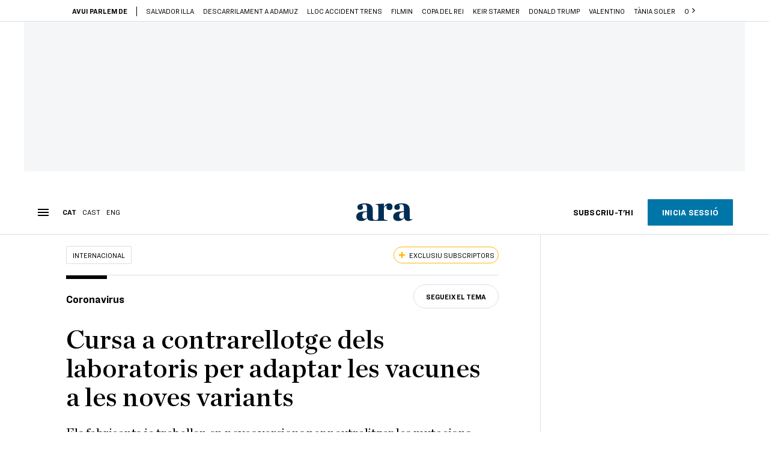

--- FILE ---
content_type: text/html; charset=UTF-8
request_url: https://www.ara.cat/internacional/eficacia-vacunes-noves-variants-coronavirus-covid-19-mutacions_1_3839628.html
body_size: 48168
content:

<!doctype html>
<html lang="ca">
<head>
    <!-- bbnx generated at 2026-01-20T04:59:02+01:00 -->
            <title>Cursa a contrarellotge dels laboratoris per adaptar les vacunes a les noves variants</title>
    
    <meta name="description" content="Els fabricants ja treballen en noves versions per neutralitzar les mutacions detectades al Brasil i a Sud-àfrica">
            <link rel="canonical" href="https://www.ara.cat/internacional/eficacia-vacunes-noves-variants-coronavirus-covid-19-mutacions_1_3839628.html">                    
    <link rel="manifest" href="/api/front/manifest.json">    <meta property="article:modified_time" content="2021-01-30T18:40:59+01:00">    <meta property="article:published_time" content="2021-01-30T16:45:53+01:00">    <meta property="article:section" content="Internacional">    <meta property="article:tag" content="coronavirus">    <meta property="article:tag" content="vacunes">    <meta name="author" content="Cristina Mas">    <meta http-equiv="Content-Type" content="text/html; charset=UTF-8">    <meta name="generator" content="BBT bCube NX">    <meta name="keywords" content="eficacia, vacunes, noves, variants, coronavirus, covid-19, mutacions">    <meta property="mrf:canonical" content="https://www.ara.cat/internacional/eficacia-vacunes-noves-variants-coronavirus-covid-19-mutacions_1_3839628.html">    <meta property="mrf:sections" content="Internacional">    <meta property="mrf:tags" content="contentType:article;contentTopic:Coronavirus;contentAcces:exclusive">    <meta property="og:description" content="Els fabricants ja treballen en noves versions per neutralitzar les mutacions detectades al Brasil i a Sud-àfrica">    <meta property="og:image" content="https://static1.ara.cat/clip/641ba6ff-039e-48fc-b390-9fc203430478_facebook-aspect-ratio_default_0.jpg">    <meta property="og:image:height" content="628">    <meta property="og:image:width" content="1200">    <meta property="og:site_name" content="Ara.cat">    <meta name="og:title" content="Cursa a contrarellotge dels laboratoris per adaptar les vacunes a les noves variants">    <meta property="og:type" content="article">    <meta property="og:url" content="https://www.ara.cat/internacional/eficacia-vacunes-noves-variants-coronavirus-covid-19-mutacions_1_3839628.html">    <meta name="publisher" content="Ara.cat">    <meta name="robots" content="index,follow,max-image-preview:large">    <meta name="twitter:card" content="summary_large_image">    <meta name="twitter:description" content="Els fabricants ja treballen en noves versions per neutralitzar les mutacions detectades al Brasil i a Sud-àfrica">    <meta name="twitter:image" content="https://static1.ara.cat/clip/641ba6ff-039e-48fc-b390-9fc203430478_twitter-watermarked-aspect-ratio_default_0.jpg">    <meta name="twitter:title" content="Cursa a contrarellotge dels laboratoris per adaptar les vacunes a les noves variants">    <link href="https://www.ara.cat/internacional/eficacia-vacunes-noves-variants-coronavirus-covid-19-mutacions_1_3839628.amp.html" rel="amphtml">    <link href="https://www.ara.cat/internacional/eficacia-vacunes-noves-variants-coronavirus-covid-19-mutacions_1_3839628.html" rel="alternate" hreflang="x-default">    <link href="https://www.ara.cat/internacional/eficacia-vacunes-noves-variants-coronavirus-covid-19-mutacions_1_3839628.html" rel="alternate" hreflang="ca">    <link href="https://es.ara.cat/internacional/preocupacion-eficacia-vacunas-nuevas-variantes_1_3840062.html" rel="alternate" hreflang="es">    <link href="https://en.ara.cat/international/laboratories-race-against-time-to-adapt-vaccines-to-new-variants_1_3840124.html" rel="alternate" hreflang="en">    <link rel="shortcut icon" href="https://static1.ara.cat/ara/public/file/2025/1222/08/favicon.ico" type="image/x-icon">    <link rel="shortcut icon" href="https://static1.ara.cat/ara/public/file/2025/1222/08/icon.png">    <link rel="apple-touch-icon" href="https://static1.ara.cat/ara/public/file/2025/1222/08/icon-2.png">                <meta name="generator" content="BBT bCube NX">
        <meta charset="UTF-8">
            <meta name="viewport" content="width=device-width, initial-scale=1">
        <meta http-equiv="X-UA-Compatible" content="ie=edge">
        <link rel="preload" href="/fonts/RingsideNarrow-Book.h-0e05984ddbe5643c7b447af83abcba73.woff2" as="font" type="font/woff2" crossorigin>
<link rel="preload" href="/fonts/RingsideNarrow-Bold.h-ad65441b64738f3ad6172d40daf4e6df.woff2" as="font" type="font/woff2" crossorigin>
<link rel="preload" href="/fonts/RingsideNarrow-Ultra.h-0173b7ada8aec22660c0de145c333a66.woff2" as="font" type="font/woff2" crossorigin>
<link rel="preload" href="/fonts/ChronicleTextG1-Roman-Pro.h-7b27c5929e7e09b36855449e9b3f8392.woff2" as="font" type="font/woff2" crossorigin>
<link rel="preload" href="/fonts/ChronicleTextG1-Italic-Pro.h-2fc91ed2d147dabe63f1bd89cb550b67.woff2" as="font" type="font/woff2" crossorigin>
<link rel="preload" href="/fonts/ChronicleTextG1-Semibd-Pro.h-fa26b5c8fa9cd7d742d314958788dea0.woff2" as="font" type="font/woff2" crossorigin>
<link rel="preload" href="/fonts/ChronicleTextG1-Bold-Pro.h-b782181c7fdb61196e1ee89b7246c730.woff2" as="font" type="font/woff2" crossorigin>
<link rel="preload" href="/fonts/ChronicleDeck-Roman.h-28764f86a4010c73c792699590bfe408.woff2" as="font" type="font/woff2" crossorigin>
<link rel="preload" href="/fonts/ChronicleDeck-Semibold.h-b0dd5b3a7be10bad96629a82ebb08820.woff2" as="font" type="font/woff2" crossorigin>
<link rel="preload" href="/fonts/ChronicleDeckCond-Semibold.h-0ddfd0d00660dc787823665f180c8697.woff2" as="font" type="font/woff2" crossorigin>

        <script type="application/ld+json">{"@context":"https:\/\/schema.org","@type":"NewsArticle","headline":"Cursa a contrarellotge dels laboratoris per adaptar les vacunes a les noves variants","url":"https:\/\/www.ara.cat\/internacional\/eficacia-vacunes-noves-variants-coronavirus-covid-19-mutacions_1_3839628.html","image":[{"@type":"ImageObject","url":"https:\/\/static1.ara.cat\/clip\/641ba6ff-039e-48fc-b390-9fc203430478_16-9-aspect-ratio_default_0.jpg","name":"Silvia Marfil, tècnica de laboratori, i en Benjamin Trinité, investigador postdoctoral de l'equip de Julià Blanco, estudien la resposta de les vacunes a les noves soques.","author":{"@type":"Person","name":"IrsiCaixa"},"width":"1600","height":"900"}],"datePublished":"2021-01-30T15:45:53+00:00","dateModified":"2021-01-30T17:40:59+00:00","publisher":{"@type":"Organization","name":"Ara.cat","url":"https:\/\/www.ara.cat","logo":{"@type":"ImageObject","url":"https:\/\/www.ara.cat\/logos\/ara.svg","name":"Ara.cat"},"sameAs":["https:\/\/www.twitter.com\/diariARA","https:\/\/www.facebook.com\/diariARA","https:\/\/www.instagram.com\/diariara\/","https:\/\/t.me\/diariara","https:\/\/www.youtube.com\/c\/aracat","https:\/\/ca.wikipedia.org\/wiki\/Ara_(diari)","https:\/\/www.linkedin.com\/company\/diari-ara\/"]},"author":[{"@type":"Person","name":"Cristina Mas","description":"Cristina Mas Andreu (Barcelona, 1977) és periodista al Diari Ara des de l’any 2010 i actualment és la sotscap de la secció d’Internacional. Especialitzada en l'àmbit Mediterrani, ha estat enviada especial a països com Marroc, Algèria, Tunísia, Grècia, Turquia, el Líban, Palestina, i ha cobert les principals rutes migratòries d'entrada a Europa. També ha treballat a Ucraïna. Llicenciada en Periodisme per la Universitat Pompeu Fabra i en Història Contemporània per la Universitat Autònoma de Barcelona, ha estat guardonada amb la Medalla d'Or a la cobertura informativa multimèdia d'actualitat dels premis ÑH, i amb el Premi Lletres del XVI Festival de Cinema i Drets Humans de Barcelona. Ha escrit 'Palestina des de dins' (Ara Llibres, 2025).","url":"https:\/\/www.ara.cat\/firmes\/cristina-mas\/","@id":"https:\/\/www.ara.cat\/firmes\/cristina-mas\/","jobTitle":"Sotscap d'Internacional","image":"https:\/\/static1.ara.cat\/ara\/public\/file\/2022\/0204\/22\/cristina-mas-11747a6.png","knowsAbout":["Internacional","Mediterrani","Palestina","Israel","Immigració","Drets humans"],"sameAs":["https:\/\/twitter.com\/cristinamas_"]}],"mainEntityOfPage":"https:\/\/www.ara.cat\/internacional\/eficacia-vacunes-noves-variants-coronavirus-covid-19-mutacions_1_3839628.html","isPartOf":{"@type":["CreativeWork","Product"],"name":"ara.cat"},"isAccessibleForFree":false,"articleSection":["Internacional","Coronavirus"],"articleBody":"Com tots el virus, el que causa el covid-19 muta. De manera natural i aleatòria, cada cop que es replica es produeixen petites alteracions genètiques que o bé no tenen cap importància (la majoria), o bé afebleixen el virus, o bé el poden fer més infecciós i letal. El mes passat se'n van detectar tres noves variants en tres llocs diferents del planeta (el Regne Unit, Sud-àfrica i el Brasil), que s'han estès ràpidament, malgrat les restriccions de moviment. Aquestes mutacions plantegen una pregunta urgent: les vacunes que s'havien dissenyat per combatre la versió original del virus, ¿funcionen igualment amb aquestes noves variants? I encara més inquietant: ¿el virus pot continuar evolucionant fins a desenvolupar una forma que s'escapi a les vacunes que ja s'estan administrant?  \"La situació és preocupant, perquè estem veient que els anticossos que generen les vacunes disponibles poden bloquejar igualment la variant britànica, però funcionen pitjor davant la brasilera i la sud-africana\", explica Julià Blanco, investigador de l'Institut Germans Trias i Pujol i de l'IrsiCaixa. \"Això no vol dir que les vacunes no siguin eficaces, sinó que els costa més bloquejar el virus. És un problema de correlació de forces. Imaginem-nos que el virus pesa 100 grams: tothom el pot aixecar, però si pesa deu quilos hi haurà persones que no podran, i si en pesa 100, doncs gairebé ningú. Passa el mateix amb el sistema immunitari\". Blanco creu que \"el virus s'està fent més difícil de neutralitzar, però encara podem controlar-lo. El perill és que continuï canviant i alguna de les mutacions acabi sent resistent a la vacuna\".  Tots els fabricants de vacunes han constatat aquesta setmana que els seus preparats, tot i que continuen sent efectius, ofereixen menys protecció contra les noves variants. Divendres va ser la nord-americana Johnson & Johnson, l'única que ha desenvolupat una vacuna d'una sola dosi: el seu preparat ha mostrat una eficàcia del 72% als Estats Units, que baixa fins al 57% en el cas de Sud-àfrica, on predomina la variant. Els estudis suggereixen el mateix en els preparats de Pfizer-BioNTech, Moderna i Novavax. La variant sud-africana ja s'ha detectat en 31 països, entre els quals Espanya, després que dijous es va diagnosticar el primer cas a Vigo. \"El virus no té una intencionalitat: muta de manera aleatòria i els canvis que li són favorables són els que s'imposen per selecció natural. Per això veiem que ha evolucionat en el mateix sentit en tres llocs diferents del món\", apunta Blanco. La clau, per als experts, és reduir la transmissió perquè \"com més es transmet més possibilitats té de mutar\". El problema és que, amb almenys 100 milions de contagis arreu del món (aquests són els casos diagnosticats, la xifra real és probablement molt més alta) el virus té moltes oportunitats de canviar. \"Li estem donant avantatge\", conclou Blanco. Adaptar les vacunes Les vacunes que funcionen amb ARN missatger es poden adaptar a les noves variants, de les quals ja s'han identificat les mutacions genètiques, en qüestió de setmanes. El que no queda clar és quin tipus d'aprovació haurien de seguir les vacunes reformulades, que només tenen lleugueres modificacions. Dilluns Ugur Sahin, director de BioNTech, la farmacèutica alemanya que va desenvolupar la vacuna de Pfizer, va explicar que ja estan parlant amb els reguladors de quin tipus d'estudis clínics caldran per demostrar l'eficàcia de les noves versions en lloc d'haver de tornar a començar el procés de zero. També ha apuntat l'opció d'injectar una tercera dosi per reforçar la resposta immunitària. És el que ja passa cada any amb la vacuna de la grip, que es modifica d'acord amb les noves soques sense haver de passar pel costós procés d'aprovació que es requereix per posar al mercat un nou medicament.  Moderna també ha anunciat que està desenvolupant noves versions que bloquegin millor les noves variants: \"Intentem avançar-nos a la corba per si cal, ens ho prenem com una pòlissa d'assegurança\", ha dit Tal Zaks, cap mèdic de Moderna. Tecnologies i variants Salvador Macip, metge i investigador de la Universitat de Leicester i la UOC, destaca que les vacunes basades en la tecnologia clàssica poden tenir més capacitat de resposta davant les noves variants: \"Les que utilitzen el virus sencer inactivat, com les tres que s’estan donant a la Xina i la que s’ha començat a distribuir a l’Índia, és més possible que reconeguin totes les formes del virus, perquè generen una resposta que no depèn només de la proteïna que està mutada en aquestes tres variants\". En aquest sentit, la catedràtica de biologia de la UPF, Cristina Pujades, destaca que el coronavirus és \"molt vacunable\" perquè té una estructura relativament senzilla i, com s'ha vist, és més fàcil de desenvolupar vacunes que el neutralitzin que d'altres virus més complexos. I destaca que \"potser hem de pensar en un ventall de vacunes que es podrien utilitzar en diferents moments de la pandèmia i de la vida\".  Altres especialistes alerten que no només cal tenir en compte els anticossos que generen les vacunes per neutralitzar el virus. \"Les vacunes generen altres anticossos i també immunitat cel·lular, i el que compta per al bon funcionament del sistema immunitari és la suma de tot això\", apunta Joaquim Segalés, investigador de l'IRTA-CRESA i la Universitat Autònoma. Entre la preocupació i l'optimisme, els experts coincideixen en el missatge que com menys circuli el virus menys maldecaps causarà. \"Com més circuli, més possibilitat tindrà de mutar. Si volem disminuir la probabilitat que sorgeixin noves variants que puguin ser resistents a les vacunes, hem d'aconseguir un nivell d'immunitat de grup. Hem d’evitar la circulació del virus i per això cal un nivell d’immunitat de grup important o haurem de continuar mesures de distanciament social, ús de mascaretes, etc. Quan parlem de d'immunitat de ramat, parlem del 70% o 80% de la població mundial, perquè si es continua com fins ara, només vacunant una part del món, hi haurà altres llocs, molt poblats, on el virus podrà continuar circulant\". Així el missatge és unànime: cal vacunar sistemàticament, ràpid, en l'ordre correcte, a tot arreu i sense parar. ","wordCount":1070,"description":"Els fabricants ja treballen en noves versions per neutralitzar les mutacions detectades al Brasil i a Sud-àfrica","keywords":["eficacia","vacunes","noves","variants","coronavirus","covid-19","mutacions"],"interactionStatistic":{"@type":"InteractionCounter","interactionType":{"@type":"Action","name":"Comment"},"userInteractionCount":0}}</script>
                    <link rel="alternate" title="Internacional" href="/rss/category/section/100300/" type="application/rss+xml" />
        <!-- appConfig global config -->
<script>
    window.appConfig = window.appConfig || {
        subscription: {
            url: 'https://subscripcions.ara.cat/',
            profileUrl: 'https://perfil.ara.cat',
            cardUrl: 'https://perfil.ara.cat/targeta',
            newsletterUrl: 'https://perfil.ara.cat'
        }
    };
</script>
                    

        <script type="module">
import { checkConsent } from 'https://assets.ara.cat/didomi/gdpr_simple.js'
const urlParams = new URLSearchParams(window.location.search)
	if (urlParams.get('channel') !== 'app') {
            document.addEventListener("DOMContentLoaded", (event) => {
            checkConsent()
});
}
</script>

<!-- Didomi CMP -->
    <script type="text/javascript">window.gdprAppliesGlobally=true;(function(){function a(e){if(!window.frames[e]){if(document.body&&document.body.firstChild){var t=document.body;var n=document.createElement("iframe");n.style.display="none";n.name=e;n.title=e;t.insertBefore(n,t.firstChild)}
        else{setTimeout(function(){a(e)},5)}}}function e(n,r,o,c,s){function e(e,t,n,a){if(typeof n!=="function"){return}if(!window[r]){window[r]=[]}var i=false;if(s){i=s(e,t,n)}if(!i){window[r].push({command:e,parameter:t,callback:n,version:a})}}e.stub=true;function t(a){if(!window[n]||window[n].stub!==true){return}if(!a.data){return}
            var i=typeof a.data==="string";var e;try{e=i?JSON.parse(a.data):a.data}catch(t){return}if(e[o]){var r=e[o];window[n](r.command,r.parameter,function(e,t){var n={};n[c]={returnValue:e,success:t,callId:r.callId};a.source.postMessage(i?JSON.stringify(n):n,"*")},r.version)}}
            if(typeof window[n]!=="function"){window[n]=e;if(window.addEventListener){window.addEventListener("message",t,false)}else{window.attachEvent("onmessage",t)}}}e("__tcfapi","__tcfapiBuffer","__tcfapiCall","__tcfapiReturn");a("__tcfapiLocator");(function(e){
            var t=document.createElement("script");t.id="spcloader";t.type="text/javascript";t.async=true;t.src="https://sdk.privacy-center.org/"+e+"/loader.js?target="+document.location.hostname;t.charset="utf-8";var n=document.getElementsByTagName("script")[0];n.parentNode.insertBefore(t,n)})("d20cb746-9cdd-461f-a57b-cd41f54fad65")})();</script>
    <!-- End Didomi CMP -->    <script>
        console.group(
            "%cNativeAppsDidomiSDK",
            "background-color: #e0005a ; color: #ffffff ; font-weight: bold ; padding: 4px ;"
        );
            console.log( "Enabled with value: 1");
        console.groupEnd();

        window.googletag = window.googletag || { cmd: [] };

            </script>
  
<script>
    window.adMap = {"networkCode":"21675759561","segmentation":{"pageType":"contenido","contentType":"article","sectionType":"section","section":"Internacional","subsection":"","contentId":"3839628","topic":"Coronavirus","idioma":"ca","site":"ara","author":["Cristina Mas"],"tags":["coronavirus","vacunes"]},"top":{"id":1000001,"slotType":"TOP","adUnitCode":"ara2020\/Top","visibleForSubscribers":true,"visibleForPremiumSubscribers":false},"content":[{"id":1000002,"slotType":"BANNER","adUnitCode":"ara2020\/Content1","visibleForSubscribers":true,"visibleForPremiumSubscribers":false},{"id":1000003,"slotType":"BANNER","adUnitCode":"ara2020\/Content2","visibleForSubscribers":true,"visibleForPremiumSubscribers":false},{"id":1000004,"slotType":"BANNER","adUnitCode":"ara2020\/Content3","visibleForSubscribers":true,"visibleForPremiumSubscribers":false},{"id":1000005,"slotType":"BANNER","adUnitCode":"ara2020\/Content4","visibleForSubscribers":true,"visibleForPremiumSubscribers":false},{"id":1000006,"slotType":"BANNER","adUnitCode":"ara2020\/Content5","visibleForSubscribers":true,"visibleForPremiumSubscribers":false},{"id":1000178,"slotType":"BANNER","adUnitCode":"ara2020\/Content6","visibleForSubscribers":false,"visibleForPremiumSubscribers":false},{"id":1000179,"slotType":"BANNER","adUnitCode":"ara2020\/Content7","visibleForSubscribers":false,"visibleForPremiumSubscribers":false},{"id":1000180,"slotType":"BANNER","adUnitCode":"ara2020\/Content8","visibleForSubscribers":false,"visibleForPremiumSubscribers":false}],"list":[{"id":1000009,"slotType":"BANNER","adUnitCode":"ara2020\/List1","visibleForSubscribers":true,"visibleForPremiumSubscribers":false},{"id":1000008,"slotType":"BANNER","adUnitCode":"ara2020\/List2","visibleForSubscribers":true,"visibleForPremiumSubscribers":false},{"id":1000007,"slotType":"BANNER","adUnitCode":"ara2020\/List3","visibleForSubscribers":true,"visibleForPremiumSubscribers":false},{"id":1000159,"slotType":"BANNER","adUnitCode":"ara2020\/List4","visibleForSubscribers":true,"visibleForPremiumSubscribers":false},{"id":1000160,"slotType":"BANNER","adUnitCode":"ara2020\/List5","visibleForSubscribers":true,"visibleForPremiumSubscribers":false},{"id":1000183,"slotType":"BANNER","adUnitCode":"ara2020\/List6","visibleForSubscribers":true,"visibleForPremiumSubscribers":false},{"id":1000184,"slotType":"BANNER","adUnitCode":"ara2020\/List7","visibleForSubscribers":true,"visibleForPremiumSubscribers":false},{"id":1000185,"slotType":"BANNER","adUnitCode":"ara2020\/List8","visibleForSubscribers":true,"visibleForPremiumSubscribers":false}],"home":[{"id":1000010,"slotType":"BANNER_HOME","adUnitCode":"ara2020\/Home1","visibleForSubscribers":true,"visibleForPremiumSubscribers":false},{"id":1000011,"slotType":"BANNER_HOME","adUnitCode":"ara2020\/Home2","visibleForSubscribers":true,"visibleForPremiumSubscribers":false},{"id":1000156,"slotType":"BANNER_HOME","adUnitCode":"ara2020\/HomeAutopromo1","visibleForSubscribers":false,"visibleForPremiumSubscribers":false},{"id":1000012,"slotType":"BANNER_HOME","adUnitCode":"ara2020\/Home3","visibleForSubscribers":true,"visibleForPremiumSubscribers":false},{"id":1000118,"slotType":"BANNER_HOME","adUnitCode":"ara2020\/Home4","visibleForSubscribers":true,"visibleForPremiumSubscribers":false},{"id":1000157,"slotType":"BANNER_HOME","adUnitCode":"ara2020\/HomeAutopromo2","visibleForSubscribers":false,"visibleForPremiumSubscribers":false},{"id":1000119,"slotType":"BANNER_HOME","adUnitCode":"ara2020\/Home5","visibleForSubscribers":true,"visibleForPremiumSubscribers":false},{"id":1000120,"slotType":"BANNER_HOME","adUnitCode":"ara2020\/Home6","visibleForSubscribers":true,"visibleForPremiumSubscribers":false},{"id":1000121,"slotType":"BANNER_HOME","adUnitCode":"ara2020\/Home7","visibleForSubscribers":true,"visibleForPremiumSubscribers":false},{"id":1000122,"slotType":"BANNER_HOME","adUnitCode":"ara2020\/Home8","visibleForSubscribers":true,"visibleForPremiumSubscribers":false},{"id":1000166,"slotType":"BANNER_HOME","adUnitCode":"ara2020\/Home9","visibleForSubscribers":true,"visibleForPremiumSubscribers":false},{"id":1000167,"slotType":"BANNER_HOME","adUnitCode":"ara2020\/Home10","visibleForSubscribers":true,"visibleForPremiumSubscribers":false},{"id":1000173,"slotType":"BANNER_HOME","adUnitCode":"ara2020\/Home11","visibleForSubscribers":true,"visibleForPremiumSubscribers":false},{"id":1000174,"slotType":"BANNER_HOME","adUnitCode":"ara2020\/Home12","visibleForSubscribers":true,"visibleForPremiumSubscribers":false}],"mateix":[{"id":1000013,"slotType":"RECTANGLE","adUnitCode":"ara2020\/Aramateix1","visibleForSubscribers":true,"visibleForPremiumSubscribers":false},{"id":1000014,"slotType":"RECTANGLE","adUnitCode":"ara2020\/Aramateix2","visibleForSubscribers":true,"visibleForPremiumSubscribers":false},{"id":1000015,"slotType":"RECTANGLE","adUnitCode":"ara2020\/Aramateix3","visibleForSubscribers":true,"visibleForPremiumSubscribers":false},{"id":1000123,"slotType":"RECTANGLE","adUnitCode":"ara2020\/Aramateix4","visibleForSubscribers":true,"visibleForPremiumSubscribers":false},{"id":1000124,"slotType":"RECTANGLE","adUnitCode":"ara2020\/Aramateix5","visibleForSubscribers":true,"visibleForPremiumSubscribers":false},{"id":1000175,"slotType":"RECTANGLE","adUnitCode":"ara2020\/Aramateix6","visibleForSubscribers":true,"visibleForPremiumSubscribers":false},{"id":1000176,"slotType":"RECTANGLE","adUnitCode":"ara2020\/Aramateix7","visibleForSubscribers":true,"visibleForPremiumSubscribers":false},{"id":1000177,"slotType":"RECTANGLE","adUnitCode":"ara2020\/Aramateix8","visibleForSubscribers":true,"visibleForPremiumSubscribers":false}],"ultimaHora":[{"id":1000207,"slotType":"BANNER","adUnitCode":"ara2020\/UltimaHora1","visibleForSubscribers":true,"visibleForPremiumSubscribers":false},{"id":1000206,"slotType":"BANNER","adUnitCode":"ara2020\/UltimaHora2","visibleForSubscribers":true,"visibleForPremiumSubscribers":false},{"id":1000208,"slotType":"BANNER","adUnitCode":"ara2020\/UltimaHora3","visibleForSubscribers":true,"visibleForPremiumSubscribers":false},{"id":1000209,"slotType":"BANNER","adUnitCode":"ara2020\/UltimaHora4","visibleForSubscribers":true,"visibleForPremiumSubscribers":false},{"id":1000210,"slotType":"BANNER","adUnitCode":"ara2020\/UltimaHora5","visibleForSubscribers":true,"visibleForPremiumSubscribers":false},{"id":1000211,"slotType":"BANNER","adUnitCode":"ara2020\/UltimaHora6","visibleForSubscribers":true,"visibleForPremiumSubscribers":false},{"id":1000212,"slotType":"BANNER","adUnitCode":"ara2020\/UltimaHora7","visibleForSubscribers":true,"visibleForPremiumSubscribers":false},{"id":1000213,"slotType":"BANNER","adUnitCode":"ara2020\/UltimaHora8","visibleForSubscribers":true,"visibleForPremiumSubscribers":false}],"ultimaHoraSticky":[{"id":1000214,"slotType":"BANNER","adUnitCode":"ara2020\/ultimahoraSticky","visibleForSubscribers":true,"visibleForPremiumSubscribers":false}],"comments":[{"id":1000018,"slotType":"RECTANGLE","adUnitCode":"ara2020\/Comments1","visibleForSubscribers":false,"visibleForPremiumSubscribers":false},{"id":1000017,"slotType":"RECTANGLE","adUnitCode":"ara2020\/Comments2","visibleForSubscribers":true,"visibleForPremiumSubscribers":false},{"id":1000016,"slotType":"RECTANGLE","adUnitCode":"ara2020\/Comments3","visibleForSubscribers":false,"visibleForPremiumSubscribers":false}],"contentAmp":[{"id":1000019,"slotType":"BANNER","adUnitCode":"ara2020\/ContentAmp1","visibleForSubscribers":true,"visibleForPremiumSubscribers":false},{"id":1000020,"slotType":"BANNER","adUnitCode":"ara2020\/ContentAmp2","visibleForSubscribers":true,"visibleForPremiumSubscribers":false},{"id":1000021,"slotType":"BANNER","adUnitCode":"ara2020\/ContentAmp3","visibleForSubscribers":true,"visibleForPremiumSubscribers":false},{"id":1000022,"slotType":"BANNER","adUnitCode":"ara2020\/ContentAmp4","visibleForSubscribers":true,"visibleForPremiumSubscribers":false},{"id":1000023,"slotType":"BANNER","adUnitCode":"ara2020\/ContentAmp5","visibleForSubscribers":true,"visibleForPremiumSubscribers":false},{"id":1000189,"slotType":"BANNER","adUnitCode":"ara2020\/ContentAmp6","visibleForSubscribers":true,"visibleForPremiumSubscribers":false},{"id":1000190,"slotType":"BANNER","adUnitCode":"ara2020\/ContentAmp7","visibleForSubscribers":true,"visibleForPremiumSubscribers":false},{"id":1000191,"slotType":"BANNER","adUnitCode":"ara2020\/ContentAmp8","visibleForSubscribers":true,"visibleForPremiumSubscribers":false}],"rightColumn":[],"bannerBottom":{"id":1000165,"slotType":"BANNER_BOTTOM","adUnitCode":"ara2020\/Bottom","visibleForSubscribers":false,"visibleForPremiumSubscribers":false},"rightColumnContent":[{"id":1000228,"slotType":"BANNER","adUnitCode":"ara2020\/ContentRight1","visibleForSubscribers":true,"visibleForPremiumSubscribers":false},{"id":1000229,"slotType":"BANNER","adUnitCode":"ara2020\/ContentRight2","visibleForSubscribers":true,"visibleForPremiumSubscribers":false},{"id":1000232,"slotType":"BANNER","adUnitCode":"ara2020\/ContentRight3","visibleForSubscribers":true,"visibleForPremiumSubscribers":false},{"id":1000233,"slotType":"BANNER","adUnitCode":"ara2020\/ContentRight4","visibleForSubscribers":true,"visibleForPremiumSubscribers":false},{"id":1000234,"slotType":"BANNER","adUnitCode":"ara2020\/ContentRight5","visibleForSubscribers":true,"visibleForPremiumSubscribers":false},{"id":1000235,"slotType":"BANNER","adUnitCode":"ara2020\/ContentRight6","visibleForSubscribers":true,"visibleForPremiumSubscribers":false},{"id":1000236,"slotType":"BANNER","adUnitCode":"ara2020\/ContentRight7","visibleForSubscribers":true,"visibleForPremiumSubscribers":false},{"id":1000237,"slotType":"BANNER","adUnitCode":"ara2020\/ContentRight8","visibleForSubscribers":true,"visibleForPremiumSubscribers":false}],"contentTop":{"id":1000227,"slotType":"TOP","adUnitCode":"ara2020\/ContentTop","visibleForSubscribers":true,"visibleForPremiumSubscribers":false},"sky":[{"id":1000230,"slotType":"BANNER","adUnitCode":"ara2020\/ContentSkyLeft","visibleForSubscribers":false,"visibleForPremiumSubscribers":false},{"id":1000231,"slotType":"BANNER","adUnitCode":"ara2020\/ContentSkyRight","visibleForSubscribers":false,"visibleForPremiumSubscribers":false}],"rightColumnList":[{"id":1000228,"slotType":"BANNER","adUnitCode":"ara2020\/ContentRight1","visibleForSubscribers":true,"visibleForPremiumSubscribers":false},{"id":1000229,"slotType":"BANNER","adUnitCode":"ara2020\/ContentRight2","visibleForSubscribers":true,"visibleForPremiumSubscribers":false},{"id":1000232,"slotType":"BANNER","adUnitCode":"ara2020\/ContentRight3","visibleForSubscribers":true,"visibleForPremiumSubscribers":false},{"id":1000233,"slotType":"BANNER","adUnitCode":"ara2020\/ContentRight4","visibleForSubscribers":true,"visibleForPremiumSubscribers":false},{"id":1000234,"slotType":"BANNER","adUnitCode":"ara2020\/ContentRight5","visibleForSubscribers":true,"visibleForPremiumSubscribers":false},{"id":1000235,"slotType":"BANNER","adUnitCode":"ara2020\/ContentRight6","visibleForSubscribers":true,"visibleForPremiumSubscribers":false},{"id":1000236,"slotType":"BANNER","adUnitCode":"ara2020\/ContentRight7","visibleForSubscribers":true,"visibleForPremiumSubscribers":false},{"id":1000237,"slotType":"BANNER","adUnitCode":"ara2020\/ContentRight8","visibleForSubscribers":true,"visibleForPremiumSubscribers":false}]} || [];
    window.adCategory = {"type":"section","name":"Internacional","normalizedName":"internacional","id":100300,"url":"https:\/\/www.ara.cat\/internacional\/","brandedContent":null,"menu":[{"link":{"text":"L'atac rus a Ucra\u00efna","title":"L'atac rus a Ucra\u00efna","href":"https:\/\/www.ara.cat\/tema\/l-amenaca-russa-a-ucraina\/","target":null,"rel":null},"children":[]},{"link":{"text":"Guerra Israel - Palestina","title":"Guerra Israel - Palestina","href":"https:\/\/www.ara.cat\/tema\/guerra-entre-israel-i-palestina\/","target":null,"rel":null},"children":[]},{"link":{"text":"Europa","title":"Europa","href":"https:\/\/www.ara.cat\/internacional\/europa\/","target":null,"rel":null},"children":[]},{"link":{"text":"Estats Units","title":"Estats Units","href":"https:\/\/www.ara.cat\/internacional\/estats-units\/","target":null,"rel":null},"children":[]},{"link":{"text":"Am\u00e8rica","title":"Am\u00e8rica","href":"https:\/\/www.ara.cat\/internacional\/america\/","target":null,"rel":null},"children":[]},{"link":{"text":"R\u00fassia","title":"R\u00fassia","href":"https:\/\/www.ara.cat\/internacional\/russia\/","target":null,"rel":null},"children":[]},{"link":{"text":"Pr\u00f2xim Orient","title":"Pr\u00f2xim Orient","href":"https:\/\/www.ara.cat\/internacional\/proxim-orient\/","target":null,"rel":null},"children":[]},{"link":{"text":"Xina","title":"Xina","href":"https:\/\/www.ara.cat\/internacional\/xina\/","target":null,"rel":null},"children":[]},{"link":{"text":"\u00c0frica","title":"\u00c0frica","href":"https:\/\/www.ara.cat\/internacional\/africa\/","target":null,"rel":null},"children":[]}],"mainColor":null,"lightColor":null,"mainImage":null,"lightImage":null} || [];
</script>
            
    <script>
window.paywall = {
    messages: [{"type":"regiwall","id":1004365,"title":"Benvingut a la comunitat del Criatures!","subtitle":"Crea un compte gratu\u00eft i gaudeix de 2 setmanes d\u2019acc\u00e9s il\u00b7limitat a tot el nostre contingut exclusiu. Sense comprom\u00eds ni lletra petita.","promoTag":"Oferta de benvinguda","price":"","priceCrossed":"","textAdvantage":"T'esperem amb moltes ganes!","ctaText":"Crea un compte gratu\u00eft","ctaUrl":"\/usuari\/register","cardsImages":false,"textLinkRates":"Ja tens un compte? Accedeix-hi","urlLinkRates":"\/usuari\/login","image":{"id":0,"url":"https:\/\/static1.ara.cat\/ara\/public\/file\/2023\/0201\/05\/criatures-logo-2-0-ceb6f5b-ceb6f5b-ceb6f5b.png","filesize":0},"paymentText":"","css":"","color":null,"remainingDaysText":null},{"type":"column-offer","promoCopy":"Aprofita aquesta oferta ara:","counter":"","id":1004366,"title":"Hi ha hagut un problema amb el pagament de la teva subscripci\u00f3","subtitle":"No volem que et perdis tot el contingut que tenim reservat per a tu. Per seguir gaudint dels nostres continguts exclusius, actualitza les teves dades banc\u00e0ries el m\u00e9s aviat possible","promoTag":"Oferta de benvinguda","price":"","priceCrossed":"","textAdvantage":"","ctaText":"Soluciona el problema","ctaUrl":"https:\/\/subscripcions.ara.cat\/portada\/digital-12m\/dades","cardsImages":true,"textLinkRates":"Descobreix totes les nostres tarifes","urlLinkRates":"https:\/\/subscripcions.ara.cat\/portada\/tarifes","image":null,"paymentText":"Paga amb la teva targeta o per domiciliaci\u00f3 banc\u00e0ria","css":"","color":null,"remainingDaysText":null},{"type":"blocking","id":1004367,"title":"Est\u00e0s intentant accedir a un contingut exclusiu del 'Criatures'","subtitle":"Ara et pots subscriure exclusivament al 'Criatures' per llegir sense l\u00edmits (i sense tab\u00fas) sobre criatures, crian\u00e7a o escola.","promoTag":"","price":"12 \u20ac\/any","priceCrossed":"24,99","textAdvantage":"50% de descompte","ctaText":"Subscriu-te al Criatures","ctaUrl":"https:\/\/subscripcio.ara.cat\/criatures","cardsImages":true,"textLinkRates":"Descobreix totes les nostres tarifes","urlLinkRates":"https:\/\/subscripcio.ara.cat\/","image":{"id":0,"url":"https:\/\/static1.ara.cat\/ara\/public\/file\/2023\/0201\/05\/criatures-logo-2-0-ceb6f5b-ceb6f5b-ceb6f5b.png","filesize":0},"paymentText":"Paga amb la teva targeta o per domiciliaci\u00f3 banc\u00e0ria","css":"","color":null,"remainingDaysText":null},{"type":"column-trial","promoCopy":"","id":1004368,"title":"Est\u00e0s gaudint d\u2019un contingut exclusiu del 'Criatures'","subtitle":"Ens entusiasma veure com aprofites la teva prova gratu\u00efta. Si el que t\u2019interessa s\u00f3n continguts del 'Criatures', t\u2019animem a subscriure-t\u2019hi exclusivament per molt poc.","promoTag":"Oferta -50% dte.","price":"1,99 \u20ac\/mes els 3 primers mesos","priceCrossed":"3,99","textAdvantage":"Cancel\u00b7la quan vulguis","ctaText":"Subscriu-te al Criatures","ctaUrl":"https:\/\/subscripcions.ara.cat\/promocions\/criatures\/dades","cardsImages":true,"textLinkRates":"Descobreix totes les nostres tarifes","urlLinkRates":"https:\/\/subscripcions.ara.cat\/portada\/tarifes","image":null,"paymentText":"Paga amb la teva targeta o per domiciliaci\u00f3 banc\u00e0ria","css":"","color":null,"remainingDaysText":null},{"type":"blocking-community","id":1004369,"title":"Preparat per portar la teva experi\u00e8ncia de lectura al nivell seg\u00fcent?","subtitle":"Millora la teva subscripci\u00f3 i descobreix el millor del que podem oferir.","promoTag":"-40% dte.","price":"4,99 \u20ac\/mes","priceCrossed":"9,99 \u20ac\/mes","textAdvantage":"Acc\u00e9s instantani","ctaText":"Millora la teva subscripci\u00f3","ctaUrl":"https:\/\/subscripcions.ara.cat\/promocions\/upgrade","cardsImages":true,"textLinkRates":"Descobreix totes les nostres tarifes","urlLinkRates":"https:\/\/subscripcions.ara.cat\/portada\/tarifes","image":{"id":0,"url":"https:\/\/static1.ara.cat\/ara\/public\/file\/2023\/0201\/05\/criatures-logo-2-0-ceb6f5b-ceb6f5b-ceb6f5b.png","filesize":0},"paymentText":"Paga amb la teva targeta o per domiciliaci\u00f3 banc\u00e0ria","css":"","color":null,"remainingDaysText":null},{"type":"regiwall","id":1004370,"title":"Benvingut a la comunitat del Criatures!","subtitle":"Crea un compte gratu\u00eft i gaudeix de 2 setmanes d\u2019acc\u00e9s il\u00b7limitat a tot el nostre contingut exclusiu. Sense comprom\u00eds ni lletra petita.","promoTag":"Oferta de benvinguda","price":"","priceCrossed":"","textAdvantage":"T'esperem amb moltes ganes!","ctaText":"Crea un compte gratu\u00eft","ctaUrl":"\/usuari\/register","cardsImages":false,"textLinkRates":"Ja tens un compte? Accedeix-hi","urlLinkRates":"\/usuari\/login","image":{"id":0,"url":"https:\/\/static1.ara.cat\/ara\/public\/file\/2023\/0201\/05\/frame-7460ff6.svg","filesize":0},"paymentText":"","css":"","color":null,"remainingDaysText":null},{"type":"login-register","id":1004371,"title":"Crea un compte gratu\u00eft o inicia sessi\u00f3","subtitle":"Fes-te un compte i et regalem dues setmanes de prova gratu\u00efta, amb acc\u00e9s digital il\u00b7limitat a tot el contingut.","promoTag":"","price":"","priceCrossed":"","textAdvantage":"T'esperem amb moltes ganes!","ctaText":"Crea un compte gratu\u00eft","ctaUrl":"\/usuari\/register","cardsImages":false,"textLinkRates":"Ja tens una subscripci\u00f3? Accedeix","urlLinkRates":"\/usuari\/login","image":null,"paymentText":"","css":"","color":null,"remainingDaysText":null},{"type":"column-offer","promoCopy":"","counter":"","id":1004372,"title":"Hi ha hagut un problema amb el pagament de la teva subscripci\u00f3","subtitle":"No volem que et perdis tot el contingut que tenim reservat per a tu. Per seguir gaudint dels nostres continguts exclusius, actualitza les teves dades banc\u00e0ries al m\u00e9s aviat possible","promoTag":"Actualitza les teves dades","price":"","priceCrossed":"","textAdvantage":"","ctaText":"Soluciona el problema","ctaUrl":"https:\/\/subscripcions.ara.cat\/portada\/pagament-pendent","cardsImages":true,"textLinkRates":"Actualitza les dades","urlLinkRates":"https:\/\/subscripcions.ara.cat\/portada\/pagament-pendent","image":null,"paymentText":"Paga amb la teva targeta o per domiciliaci\u00f3 banc\u00e0ria","css":"","color":null,"remainingDaysText":null},{"type":"blocking","id":1004373,"title":"Aquest article \u00e9s per a subscriptors","subtitle":"Llegeix el contingut i accedeix a tot l\u2019ARA: informaci\u00f3, an\u00e0lisi i opini\u00f3 amb periodisme lliure i comprom\u00e8s.","promoTag":"digital b\u00e0sica","price":"5,99 \u20ac\/mes","priceCrossed":"","textAdvantage":"Cancel\u00b7la quan vulguis","ctaText":"SUBSCRIU-T'HI","ctaUrl":"https:\/\/subscripcions.ara.cat\/promocions\/estandard-pw","cardsImages":true,"textLinkRates":"Descobreix totes les nostres tarifes","urlLinkRates":"https:\/\/subscripcio.ara.cat","image":null,"paymentText":"Paga amb la teva targeta o per domiciliaci\u00f3 banc\u00e0ria","css":"@media (width >= 640px) {\n.paywall-blocking .paywall-tag-price {\n        display: block;\n        margin: 0;\n        text-align: center;\n    }\n\n.paywall-blocking .paywall-price {\n    margin: 10px 20px 0;\n    display: flex;\n    justify-content: center;\n}\n}","color":null,"remainingDaysText":null},{"type":"column-trial","promoCopy":"","id":1004374,"title":"Est\u00e0s llegint aquest contingut gr\u00e0cies a la prova gratu\u00efta","subtitle":"Si ja saps que la informaci\u00f3 de qualitat t\u2019ajuda a prendre decisions amb criteri, aprofita ara l\u2019oferta abans que s'acabi el per\u00edode de prova.","promoTag":"Oferta limitada","price":"3 mesos per 9,99 \u20ac","priceCrossed":"","textAdvantage":"Cancel\u00b7la quan vulguis","ctaText":"SUBSCRIU-T'HI","ctaUrl":"https:\/\/subscripcions.ara.cat\/promocions\/oferta-benvinguda","cardsImages":true,"textLinkRates":"Descobreix totes les nostres tarifes","urlLinkRates":"https:\/\/subscripcions.ara.cat\/portada\/tarifes","image":null,"paymentText":"Paga amb la teva targeta o per domiciliaci\u00f3 banc\u00e0ria","css":"","color":null,"remainingDaysText":null},{"type":"blocking","id":1004375,"title":"Preparat per portar la teva experi\u00e8ncia de lectura al nivell seg\u00fcent?","subtitle":"Millora la teva subscripci\u00f3 i accedeix a tots els continguts.","promoTag":"-40% dte.","price":"4,99 \u20ac\/mes","priceCrossed":"9,99 \u20ac\/mes","textAdvantage":"Acc\u00e9s instantani","ctaText":"Millora la teva subscripci\u00f3","ctaUrl":"https:\/\/subscripcions.ara.cat\/promocions\/upgrade","cardsImages":true,"textLinkRates":"Descobreix totes les nostres tarifes","urlLinkRates":"https:\/\/subscripcions.ara.cat\/portada\/tarifes","image":null,"paymentText":"Paga amb la teva targeta o per domiciliaci\u00f3 banc\u00e0ria","css":"","color":null,"remainingDaysText":null},{"type":"blocking","id":1004376,"title":"Preparat per portar la teva experi\u00e8ncia de lectura al seg\u00fcent nivell?","subtitle":"Millora la teva subscripci\u00f3 i descobreix el millor del que podem oferir","promoTag":"-40% DTE.","price":"4,99 \u20ac\/mes","priceCrossed":"9,99 \u20ac","textAdvantage":"Acc\u00e9s instantani","ctaText":"SUBSCRIU-T'HI","ctaUrl":"https:\/\/subscripcions.ara.cat\/promocions\/upgrade","cardsImages":true,"textLinkRates":"Descobreix totes les nostres tarifes","urlLinkRates":"https:\/\/subscripcions.ara.cat\/portada\/tarifes","image":null,"paymentText":"Paga amb la teva targeta o per domiciliaci\u00f3 banc\u00e0ria","css":"","color":null,"remainingDaysText":null},{"type":"login-register","id":1004377,"title":"Crea un compte gratu\u00eft o inicia sessi\u00f3","subtitle":"Fes-te un compte i et regalem dues setmanes de prova gratu\u00efta, amb acc\u00e9s digital il\u00b7limitat a tot el contingut.","promoTag":"","price":"","priceCrossed":"","textAdvantage":"T'esperem amb moltes ganes!","ctaText":"Crea un compte gratu\u00eft","ctaUrl":"\/usuari\/register","cardsImages":false,"textLinkRates":"Ja tens un compte? Accedeix-hi","urlLinkRates":"\/usuari\/login","image":null,"paymentText":"","css":"","color":null,"remainingDaysText":null},{"type":"column-offer","promoCopy":"Aprofita aquesta oferta ara:","counter":"3","id":1004378,"title":"Aquest article \u00e9s per a subscriptors","subtitle":"Llegeix el contingut i accedeix a tot l\u2019ARA: informaci\u00f3, an\u00e0lisi i opini\u00f3 amb periodisme lliure i comprom\u00e8s.","promoTag":"digital b\u00e0sica","price":"5,99 \u20ac\/mes","priceCrossed":"","textAdvantage":"Cancel\u00b7la quan vulguis","ctaText":"SUBSCRIU-T'HI","ctaUrl":"https:\/\/subscripcions.ara.cat\/promocions\/estandard-pw","cardsImages":true,"textLinkRates":"Descobreix totes les nostres tarifes","urlLinkRates":"https:\/\/subscripcio.ara.cat","image":null,"paymentText":"Paga amb la teva targeta o per domiciliaci\u00f3 banc\u00e0ria","css":"","color":null,"remainingDaysText":null},{"type":"gift","id":0,"title":"T'han regalat poder accedir a aquest article! Gaudeix del contingut","subtitle":"Si vols llegir qualsevol article de manera il\u00b7limitada, subscriu-te","textLinkRates":"Descobreix totes les nostres tarifes","urlLinkRates":"https:\/\/subscripcions.ara.cat\/tarifes","image":null,"paymentText":"Paga amb la teva targeta o per domiciliaci\u00f3 banc\u00e0ria","css":"","color":null,"remainingDaysText":"Caduca d'aqu\u00ed %remainingDays% dies"},{"type":"gift-expired","promoCopy":"","id":1,"title":"Aquest regal ja ha caducat","subtitle":"Aquest article que et van regalar ja no est\u00e0 disponible. Si vols llegir l'actualitat de manera il\u00b7limitada, subscriu-te a l'ARA.","promoTag":"","price":"4,99\u20ac\/primer mes","priceCrossed":"9,99\u20ac","textAdvantage":"","ctaText":"Prova'ns ara","ctaUrl":"https:\/\/subscripcions.ara.cat\/tarifes","cardsImages":true,"textLinkRates":"Descobreix totes les nostres tarifes","urlLinkRates":"https:\/\/subscripcions.ara.cat\/tarifes","image":null,"paymentText":"Paga amb la teva targeta o per domiciliaci\u00f3 banc\u00e0ria","css":"","color":null,"remainingDaysText":null}],
};
</script>



            <style>:root {
                }
</style>
            <link href="/app-layout.h-61ee3230b62a1a663f82.css" rel="stylesheet">
<!-- Google Data Layer -->
<script>
window.dataLayer = window.dataLayer || [];
window.datalayerObject = {"site":"ara","uri":"https:\/\/www.ara.cat\/internacional\/eficacia-vacunes-noves-variants-coronavirus-covid-19-mutacions_1_3839628.html","pageType":"content","categoryType":"section","language":"ca","content":{"id":3839628,"type":"article","version":1,"originalSite":"ara","template":"q100","numCharacters":"9611","readingTime":240,"pubDateTime":1612021553,"staffId":500039,"isInHome":false,"isBranded":false,"isEvergreen":false,"byline":"","authors":[{"id":10037,"name":"Cristina Mas"}],"paywall":{"acces":"exclusive"},"taxonomy":{"primary":{"id":100300,"name":"Internacional","type":"section","parent":{"id":4,"name":"Ara.cat","type":"site","parent":null}},"secondary":[]},"tags":[{"id":137654,"name":"coronavirus"},{"id":351679,"name":"vacunes"}],"topic":{"id":1000037,"name":"Coronavirus"},"story":null}};
</script>
<!-- End Google Data Layer -->
    <link rel="dns-prefetch" href="https://www.googletagmanager.com">
<link rel="preconnect" href="https://www.googletagmanager.com" crossorigin />
<link rel="dns-prefetch" href="https://connect.facebook.net">
<link rel="preconnect" href="https://connect.facebook.net" crossorigin /> 
<link rel="dns-prefetch" href="https://www.google-analytics.com">
<link rel="preconnect" href="https://www.google-analytics.com" crossorigin />

<!-- Google Tag Manager -->
<script>(function(w,d,s,l,i){w[l]=w[l]||[];w[l].push({'gtm.start':
new Date().getTime(),event:'gtm.js'});var f=d.getElementsByTagName(s)[0],
j=d.createElement(s),dl=l!='dataLayer'?'&l='+l:'';j.async=true;j.src=
'https://www.googletagmanager.com/gtm.js?id='+i+dl;f.parentNode.insertBefore(j,f);
})(window,document,'script','dataLayer','GTM-M63PMSS');</script>
<!-- End Google Tag Manager -->

<script async src="https://ssm.codes/smart-tag/aracat-v2.js"></script>

<!-- Start VWO Async SmartCode -->
<link rel="preconnect" href="https://dev.visualwebsiteoptimizer.com" />
<script type='text/javascript' id='vwoCode'>
window._vwo_code ||
(function () {
var w=window,
d=document;
var account_id=682904,
version=2.2,
settings_tolerance=2000,
hide_element='',
hide_element_style = 'opacity:0 !important;filter:alpha(opacity=0) !important;background:none !important';
/* DO NOT EDIT BELOW THIS LINE */
if(f=!1,v=d.querySelector('#vwoCode'),cc={},-1<d.URL.indexOf('__vwo_disable__')||w._vwo_code)return;try{var e=JSON.parse(localStorage.getItem('_vwo_'+account_id+'_config'));cc=e&&'object'==typeof e?e:{}}catch(e){}function r(t){try{return decodeURIComponent(t)}catch(e){return t}}var s=function(){var e={combination:[],combinationChoose:[],split:[],exclude:[],uuid:null,consent:null,optOut:null},t=d.cookie||'';if(!t)return e;for(var n,i,o=/(?:^|;\s*)(?:(_vis_opt_exp_(\d+)_combi=([^;]*))|(_vis_opt_exp_(\d+)_combi_choose=([^;]*))|(_vis_opt_exp_(\d+)_split=([^:;]*))|(_vis_opt_exp_(\d+)_exclude=[^;]*)|(_vis_opt_out=([^;]*))|(_vwo_global_opt_out=[^;]*)|(_vwo_uuid=([^;]*))|(_vwo_consent=([^;]*)))/g;null!==(n=o.exec(t));)try{n[1]?e.combination.push({id:n[2],value:r(n[3])}):n[4]?e.combinationChoose.push({id:n[5],value:r(n[6])}):n[7]?e.split.push({id:n[8],value:r(n[9])}):n[10]?e.exclude.push({id:n[11]}):n[12]?e.optOut=r(n[13]):n[14]?e.optOut=!0:n[15]?e.uuid=r(n[16]):n[17]&&(i=r(n[18]),e.consent=i&&3<=i.length?i.substring(0,3):null)}catch(e){}return e}();function i(){var e=function(){if(w.VWO&&Array.isArray(w.VWO))for(var e=0;e<w.VWO.length;e++){var t=w.VWO[e];if(Array.isArray(t)&&('setVisitorId'===t[0]||'setSessionId'===t[0]))return!0}return!1}(),t='a='+account_id+'&u='+encodeURIComponent(w._vis_opt_url||d.URL)+'&vn='+version+'&ph=1'+('undefined'!=typeof platform?'&p='+platform:'')+'&st='+w.performance.now();e||((n=function(){var e,t=[],n={},i=w.VWO&&w.VWO.appliedCampaigns||{};for(e in i){var o=i[e]&&i[e].v;o&&(t.push(e+'-'+o+'-1'),n[e]=!0)}if(s&&s.combination)for(var r=0;r<s.combination.length;r++){var a=s.combination[r];n[a.id]||t.push(a.id+'-'+a.value)}return t.join('|')}())&&(t+='&c='+n),(n=function(){var e=[],t={};if(s&&s.combinationChoose)for(var n=0;n<s.combinationChoose.length;n++){var i=s.combinationChoose[n];e.push(i.id+'-'+i.value),t[i.id]=!0}if(s&&s.split)for(var o=0;o<s.split.length;o++)t[(i=s.split[o]).id]||e.push(i.id+'-'+i.value);return e.join('|')}())&&(t+='&cc='+n),(n=function(){var e={},t=[];if(w.VWO&&Array.isArray(w.VWO))for(var n=0;n<w.VWO.length;n++){var i=w.VWO[n];if(Array.isArray(i)&&'setVariation'===i[0]&&i[1]&&Array.isArray(i[1]))for(var o=0;o<i[1].length;o++){var r,a=i[1][o];a&&'object'==typeof a&&(r=a.e,a=a.v,r&&a&&(e[r]=a))}}for(r in e)t.push(r+'-'+e[r]);return t.join('|')}())&&(t+='&sv='+n)),s&&s.optOut&&(t+='&o='+s.optOut);var n=function(){var e=[],t={};if(s&&s.exclude)for(var n=0;n<s.exclude.length;n++){var i=s.exclude[n];t[i.id]||(e.push(i.id),t[i.id]=!0)}return e.join('|')}();return n&&(t+='&e='+n),s&&s.uuid&&(t+='&id='+s.uuid),s&&s.consent&&(t+='&consent='+s.consent),w.name&&-1<w.name.indexOf('_vis_preview')&&(t+='&pM=true'),w.VWO&&w.VWO.ed&&(t+='&ed='+w.VWO.ed),t}code={nonce:v&&v.nonce,library_tolerance:function(){return'undefined'!=typeof library_tolerance?library_tolerance:void 0},settings_tolerance:function(){return cc.sT||settings_tolerance},hide_element_style:function(){return'{'+(cc.hES||hide_element_style)+'}'},hide_element:function(){return performance.getEntriesByName('first-contentful-paint')[0]?'':'string'==typeof cc.hE?cc.hE:hide_element},getVersion:function(){return version},finish:function(e){var t;f||(f=!0,(t=d.getElementById('_vis_opt_path_hides'))&&t.parentNode.removeChild(t),e&&((new Image).src='https://dev.visualwebsiteoptimizer.com/ee.gif?a='+account_id+e))},finished:function(){return f},addScript:function(e){var t=d.createElement('script');t.type='text/javascript',e.src?t.src=e.src:t.text=e.text,v&&t.setAttribute('nonce',v.nonce),d.getElementsByTagName('head')[0].appendChild(t)},load:function(e,t){t=t||{};var n=new XMLHttpRequest;n.open('GET',e,!0),n.withCredentials=!t.dSC,n.responseType=t.responseType||'text',n.onload=function(){if(t.onloadCb)return t.onloadCb(n,e);200===n.status?_vwo_code.addScript({text:n.responseText}):_vwo_code.finish('&e=loading_failure:'+e)},n.onerror=function(){if(t.onerrorCb)return t.onerrorCb(e);_vwo_code.finish('&e=loading_failure:'+e)},n.send()},init:function(){var e,t=this.settings_tolerance();w._vwo_settings_timer=setTimeout(function(){_vwo_code.finish()},t),'body'!==this.hide_element()?(n=d.createElement('style'),e=(t=this.hide_element())?t+this.hide_element_style():'',t=d.getElementsByTagName('head')[0],n.setAttribute('id','_vis_opt_path_hides'),v&&n.setAttribute('nonce',v.nonce),n.setAttribute('type','text/css'),n.styleSheet?n.styleSheet.cssText=e:n.appendChild(d.createTextNode(e)),t.appendChild(n)):(n=d.getElementsByTagName('head')[0],(e=d.createElement('div')).style.cssText='z-index: 2147483647 !important;position: fixed !important;left: 0 !important;top: 0 !important;width: 100% !important;height: 100% !important;background: white !important;',e.setAttribute('id','_vis_opt_path_hides'),e.classList.add('_vis_hide_layer'),n.parentNode.insertBefore(e,n.nextSibling));var n='https://dev.visualwebsiteoptimizer.com/j.php?'+i();-1!==w.location.search.indexOf('_vwo_xhr')?this.addScript({src:n}):this.load(n+'&x=true',{l:1})}};w._vwo_code=code;code.init();})();
</script>
<!-- End VWO Async SmartCode -->    <link rel="modulepreload" href="/vendor.h-61ee3230b62a1a663f82.js" as="script">
        <link rel="modulepreload" href="/app-layout.h-61ee3230b62a1a663f82.js" as="script">
</head>

<body class="web-mode  layout">

<!-- Google Tag Manager (noscript) -->
<noscript><iframe src="https://www.googletagmanager.com/ns.html?id=GTM-M63PMSS"
height="0" width="0" style="display:none;visibility:hidden"></iframe></noscript>
<!-- End Google Tag Manager (noscript) -->
<style>
#app {
    max-width: 100vw;
}
</style>
<style>.board-branded  picture img.lazy{background-color:transparent !important;}
</style><div id="app" class="">
    <ara-dark-mode-init></ara-dark-mode-init>
    <page-variables
        :env="&quot;PRO&quot;"
        :site="{&quot;id&quot;:4,&quot;name&quot;:&quot;Ara.cat&quot;,&quot;alias&quot;:&quot;ara&quot;,&quot;url&quot;:&quot;https:\/\/www.ara.cat&quot;,&quot;staticUrl&quot;:null,&quot;scheme&quot;:&quot;https&quot;,&quot;mediaId&quot;:2}"
        :feature-flags="{&quot;CmsAuditLog.enabled&quot;:true,&quot;Feature.Paywall.Enabled&quot;:true,&quot;ManualContentIdInBoardsAndComposition.enabled&quot;:true,&quot;NativeAppsDidomiSDK&quot;:true,&quot;ShowLanguageToolFAB.Enabled&quot;:true}"
        :is-home="null"
        :running-in-showroom="false"
                    :site-card="{&quot;twitterAccount&quot;:&quot;diariARA&quot;,&quot;blueskyAccount&quot;:&quot;&quot;,&quot;facebookAccount&quot;:&quot;diariARA&quot;,&quot;instagramAccount&quot;:&quot;diariara\/&quot;,&quot;telegramAccount&quot;:&quot;diariara&quot;,&quot;youtubeAccount&quot;:&quot;aracat&quot;,&quot;wikipediaAccount&quot;:&quot;Ara_(diari)&quot;,&quot;linkedinAccount&quot;:&quot;diari-ara\/&quot;,&quot;jWPlayerUrl&quot;:&quot;https:\/\/static1.ara.cat\/public\/jwplayer\/8.9.3\/jwplayer.js&quot;,&quot;webErrorUrl&quot;:&quot;https:\/\/diariara978751.typeform.com\/to\/SSuK4WpY&quot;,&quot;alias&quot;:&quot;ara&quot;,&quot;name&quot;:&quot;Ara.cat&quot;,&quot;url&quot;:&quot;https:\/\/www.ara.cat&quot;,&quot;description&quot;:null,&quot;language&quot;:null,&quot;logoUrl&quot;:null,&quot;sameAsUrls&quot;:null,&quot;foundingDate&quot;:null}"
                :translation-urls="[{&quot;language&quot;:&quot;ca&quot;,&quot;url&quot;:&quot;https:\/\/www.ara.cat\/internacional\/eficacia-vacunes-noves-variants-coronavirus-covid-19-mutacions_1_3839628.html&quot;},{&quot;language&quot;:&quot;es&quot;,&quot;url&quot;:&quot;https:\/\/es.ara.cat\/internacional\/preocupacion-eficacia-vacunas-nuevas-variantes_1_3840062.html&quot;},{&quot;language&quot;:&quot;en&quot;,&quot;url&quot;:&quot;https:\/\/en.ara.cat\/international\/laboratories-race-against-time-to-adapt-vaccines-to-new-variants_1_3840124.html&quot;}]"
        :preview="false"
    ></page-variables>
    <ara-modal-manager></ara-modal-manager>
                                                <ara-hot-topics :navigation="[{&quot;link&quot;:{&quot;text&quot;:&quot;Salvador Illa&quot;,&quot;title&quot;:&quot;Salvador Illa&quot;,&quot;href&quot;:&quot;https:\/\/www.ara.cat\/politica\/metges-apunten-illa-malaltia-inflamatoria-derivada-d-infeccio_1_5622022.html&quot;,&quot;target&quot;:null,&quot;rel&quot;:null},&quot;children&quot;:[]},{&quot;link&quot;:{&quot;text&quot;:&quot;Descarrilament a Adamuz&quot;,&quot;title&quot;:&quot;Descarrilament a Adamuz&quot;,&quot;href&quot;:&quot;https:\/\/www.ara.cat\/societat\/successos\/mort-destruccio-adamuz-tragedia-ferroviaria-mes-gran-decada-colpeja-petit-poble-andalus_1_5622474.html&quot;,&quot;target&quot;:null,&quot;rel&quot;:null},&quot;children&quot;:[]},{&quot;link&quot;:{&quot;text&quot;:&quot;Lloc accident trens&quot;,&quot;title&quot;:&quot;Lloc accident trens&quot;,&quot;href&quot;:&quot;https:\/\/www.ara.cat\/societat\/mobilitat\/tremendament-estrany-aixi-lloc-hi-hagut-l-accident-trens_1_5622023.html&quot;,&quot;target&quot;:null,&quot;rel&quot;:null},&quot;children&quot;:[]},{&quot;link&quot;:{&quot;text&quot;:&quot;Filmin&quot;,&quot;title&quot;:&quot;Filmin&quot;,&quot;href&quot;:&quot;https:\/\/www.ara.cat\/media\/propaganda-ridicula-victimista-dels-antidisturbis_129_5622586.html&quot;,&quot;target&quot;:null,&quot;rel&quot;:null},&quot;children&quot;:[]},{&quot;link&quot;:{&quot;text&quot;:&quot;Copa del Rei&quot;,&quot;title&quot;:&quot;Copa del Rei&quot;,&quot;href&quot;:&quot;https:\/\/www.ara.cat\/esports\/barca\/albacete-rival-barca-copa-rei-quarts_1_5622243.html&quot;,&quot;target&quot;:null,&quot;rel&quot;:null},&quot;children&quot;:[]},{&quot;link&quot;:{&quot;text&quot;:&quot;Keir Starmer&quot;,&quot;title&quot;:&quot;Keir Starmer&quot;,&quot;href&quot;:&quot;https:\/\/www.ara.cat\/internacional\/europa\/starmer-planta-timidament-cop-davant-trump-defensar-groenlandia_1_5622051.html&quot;,&quot;target&quot;:null,&quot;rel&quot;:null},&quot;children&quot;:[]},{&quot;link&quot;:{&quot;text&quot;:&quot;Donald Trump&quot;,&quot;title&quot;:&quot;Donald Trump&quot;,&quot;href&quot;:&quot;https:\/\/www.ara.cat\/internacional\/estats-units\/kremlin-assegura-trump-ofert-putin-formar-part-junta-pau-gaza_1_5622112.html&quot;,&quot;target&quot;:null,&quot;rel&quot;:null},&quot;children&quot;:[]},{&quot;link&quot;:{&quot;text&quot;:&quot;Valentino&quot;,&quot;title&quot;:&quot;Valentino&quot;,&quot;href&quot;:&quot;https:\/\/www.ara.cat\/estils\/mor-als-93-anys-dissenyador-moda-valentino_130_5312703.html&quot;,&quot;target&quot;:null,&quot;rel&quot;:null},&quot;children&quot;:[]},{&quot;link&quot;:{&quot;text&quot;:&quot;T\u00e0nia Soler&quot;,&quot;title&quot;:&quot;T\u00e0nia Soler&quot;,&quot;href&quot;:&quot;https:\/\/criatures.ara.cat\/familia\/ja-d-adulta-descobrir-esdeveniments-cabdals-meva-vida-ignorava_128_5620153.html&quot;,&quot;target&quot;:null,&quot;rel&quot;:null},&quot;children&quot;:[]},{&quot;link&quot;:{&quot;text&quot;:&quot;Olympia Arango&quot;,&quot;title&quot;:&quot;Olympia Arango&quot;,&quot;href&quot;:&quot;https:\/\/www.ara.cat\/economia\/mercat-laboral\/hi-homes-prefereixen-mes-hores-despatx-no-pas-casa-banyar-nens_128_5618483.html&quot;,&quot;target&quot;:null,&quot;rel&quot;:null},&quot;children&quot;:[]},{&quot;link&quot;:{&quot;text&quot;:&quot;Biel Grau&quot;,&quot;title&quot;:&quot;Biel Grau&quot;,&quot;href&quot;:&quot;https:\/\/www.ara.cat\/esports\/sobreviure-despres-dies-enterrat-neu-desitjava-morir_130_5621477.html&quot;,&quot;target&quot;:null,&quot;rel&quot;:null},&quot;children&quot;:[]},{&quot;link&quot;:{&quot;text&quot;:&quot;Killian Jornet&quot;,&quot;title&quot;:&quot;Killian Jornet&quot;,&quot;href&quot;:&quot;https:\/\/www.ara.cat\/esports\/kilian-jornet-explora-fina-linia-risc-mort_1_5621476.html&quot;,&quot;target&quot;:null,&quot;rel&quot;:null},&quot;children&quot;:[]},{&quot;link&quot;:{&quot;text&quot;:&quot;Fam\u00edlia Beckham&quot;,&quot;title&quot;:&quot;Fam\u00edlia Beckham&quot;,&quot;href&quot;:&quot;https:\/\/www.ara.cat\/gent\/guerra-oberta-familia-beckham-victoria-david-nomes-parlar-fill-gran-traves-d-advocats_1_5619063.html&quot;,&quot;target&quot;:null,&quot;rel&quot;:null},&quot;children&quot;:[]},{&quot;link&quot;:{&quot;text&quot;:&quot;Wordle en catal\u00e0&quot;,&quot;title&quot;:&quot;Wordle en catal\u00e0&quot;,&quot;href&quot;:&quot;https:\/\/jocs.ara.cat\/trobamot&quot;,&quot;target&quot;:null,&quot;rel&quot;:null},&quot;children&quot;:[]},{&quot;link&quot;:{&quot;text&quot;:&quot;Amagamots&quot;,&quot;title&quot;:&quot;Amagamots&quot;,&quot;href&quot;:&quot;https:\/\/jocs.ara.cat\/amagamots&quot;,&quot;target&quot;:null,&quot;rel&quot;:null},&quot;children&quot;:[]}]"></ara-hot-topics>

                                                    <ara-paywall-manager :content-id="3839628"></ara-paywall-manager>
            
        
                                        <ara-advertising-position type="contentTop"></ara-advertising-position>
                                        
    <ara-aside
        custom-html-modals-register="&lt;style&gt;.tarifa-card{text-align:center;font-family:Ringside,sans-serif;background-color:#fff;padding:24px;border:1px solid #0076a8;border-radius:16px;margin-top:24px}.tarifa-card .preu-wrapper{margin:24px 0}.tarifa-card p.p1{font-weight:800;font-size:20px;line-height:100%;margin:0 0 12px 0}.tarifa-card a.p6,.tarifa-card p.p6{font-size:14px;line-height:15px}.tarifa-card p.subtitle{font-weight:400;font-size:18px;line-height:120%}.tarifa-card p.preu{font-size:30px;margin:4px 0}.tarifa-card .preu-antic{text-decoration:line-through;color:#888}.tarifa-card .light{color:#555}&lt;/style&gt;
&lt;div class=&quot;tarifa-card&quot;&gt;
			&lt;p class=&quot;p1&quot;&gt;Digital Completa&lt;/p&gt;
			&lt;div class=&quot;preu-wrapper&quot;&gt;
				&lt;p class=&quot;p6&quot;&gt;
					&lt;strong&gt;Subscripció mensual&lt;/strong&gt;
					&lt;span style=&quot;color: #56a900&quot;&gt;Estalvia un 33%.&lt;/span&gt;
				&lt;/p&gt;
				&lt;p class=&quot;preu&quot;&gt;&lt;!--&lt;span class=&quot;preu-antic&quot;&gt;9,99 €&lt;/span&gt;--&gt;9,99 €/mes&lt;/p&gt;
				&lt;p class=&quot;p6 light&quot;&gt;Cancel·la quan vulguis&lt;/p&gt;
			&lt;/div&gt;
			&lt;a
				href=&quot;https://subscripcions.ara.cat/portada/digital-1m/dades&quot;
				class=&quot;ara-button fullWidth&quot;
				&gt;&lt;span class=&quot;button-content&quot;&gt;SUBSCRIU-T&#039;HI&lt;/span&gt;&lt;/a
			&gt;
		&lt;/div&gt;"
        custom-html-modals-subscriber="&lt;style&gt;.tarifa-card{text-align:center;font-family:Ringside,sans-serif;background-color:#fff;padding:24px;border:1px solid #0076a8;border-radius:16px;margin-top:24px}.tarifa-card .preu-wrapper{margin:24px 0}.tarifa-card p.p1{font-weight:800;font-size:20px;line-height:100%;margin:0 0 12px 0}.tarifa-card a.p6,.tarifa-card p.p6{font-size:14px;line-height:15px}.tarifa-card p.subtitle{font-weight:400;font-size:18px;line-height:120%}.tarifa-card p.preu{font-size:30px;margin:4px 0}.tarifa-card .preu-antic{text-decoration:line-through;color:#888}.tarifa-card .light{color:#555}&lt;/style&gt;
&lt;div class=&quot;tarifa-card&quot;&gt;
			&lt;p class=&quot;p1&quot;&gt;Digital Completa&lt;/p&gt;
			&lt;div class=&quot;preu-wrapper&quot;&gt;
				&lt;p class=&quot;p6&quot;&gt;
					&lt;strong&gt;Subscripció mensual&lt;/strong&gt;
				&lt;/p&gt;
				&lt;p class=&quot;preu&quot;&gt;+ 4 €&lt;/p&gt;
				&lt;p class=&quot;p6 light&quot;&gt;addicionals al mes&lt;/p&gt;
			&lt;/div&gt;
			&lt;a href=&quot;https://perfil.ara.cat/upgrade&quot; class=&quot;ara-button fullWidth&quot;
				&gt;&lt;span class=&quot;button-content&quot;&gt;canvia a la tarifa completa&lt;/span&gt;&lt;/a
			&gt;
		&lt;/div&gt;">
    </ara-aside>
    <ara-public-profile-aside></ara-public-profile-aside>

        
                                        <div class="sky-wrapper">
                                            <div class="sky-wrapper--left">
                            <ara-advertising-position type="sky"></ara-advertising-position>
                        </div>
                                                                <div class="sky-wrapper--right">
                            <ara-advertising-position type="sky"></ara-advertising-position>
                        </div>
                                    </div>
                        
    <main class="ara-main article ">
        
                                            <ara-hot-topics :navigation="[{&quot;link&quot;:{&quot;text&quot;:&quot;Salvador Illa&quot;,&quot;title&quot;:&quot;Salvador Illa&quot;,&quot;href&quot;:&quot;https:\/\/www.ara.cat\/politica\/metges-apunten-illa-malaltia-inflamatoria-derivada-d-infeccio_1_5622022.html&quot;,&quot;target&quot;:null,&quot;rel&quot;:null},&quot;children&quot;:[]},{&quot;link&quot;:{&quot;text&quot;:&quot;Descarrilament a Adamuz&quot;,&quot;title&quot;:&quot;Descarrilament a Adamuz&quot;,&quot;href&quot;:&quot;https:\/\/www.ara.cat\/societat\/successos\/mort-destruccio-adamuz-tragedia-ferroviaria-mes-gran-decada-colpeja-petit-poble-andalus_1_5622474.html&quot;,&quot;target&quot;:null,&quot;rel&quot;:null},&quot;children&quot;:[]},{&quot;link&quot;:{&quot;text&quot;:&quot;Lloc accident trens&quot;,&quot;title&quot;:&quot;Lloc accident trens&quot;,&quot;href&quot;:&quot;https:\/\/www.ara.cat\/societat\/mobilitat\/tremendament-estrany-aixi-lloc-hi-hagut-l-accident-trens_1_5622023.html&quot;,&quot;target&quot;:null,&quot;rel&quot;:null},&quot;children&quot;:[]},{&quot;link&quot;:{&quot;text&quot;:&quot;Filmin&quot;,&quot;title&quot;:&quot;Filmin&quot;,&quot;href&quot;:&quot;https:\/\/www.ara.cat\/media\/propaganda-ridicula-victimista-dels-antidisturbis_129_5622586.html&quot;,&quot;target&quot;:null,&quot;rel&quot;:null},&quot;children&quot;:[]},{&quot;link&quot;:{&quot;text&quot;:&quot;Copa del Rei&quot;,&quot;title&quot;:&quot;Copa del Rei&quot;,&quot;href&quot;:&quot;https:\/\/www.ara.cat\/esports\/barca\/albacete-rival-barca-copa-rei-quarts_1_5622243.html&quot;,&quot;target&quot;:null,&quot;rel&quot;:null},&quot;children&quot;:[]},{&quot;link&quot;:{&quot;text&quot;:&quot;Keir Starmer&quot;,&quot;title&quot;:&quot;Keir Starmer&quot;,&quot;href&quot;:&quot;https:\/\/www.ara.cat\/internacional\/europa\/starmer-planta-timidament-cop-davant-trump-defensar-groenlandia_1_5622051.html&quot;,&quot;target&quot;:null,&quot;rel&quot;:null},&quot;children&quot;:[]},{&quot;link&quot;:{&quot;text&quot;:&quot;Donald Trump&quot;,&quot;title&quot;:&quot;Donald Trump&quot;,&quot;href&quot;:&quot;https:\/\/www.ara.cat\/internacional\/estats-units\/kremlin-assegura-trump-ofert-putin-formar-part-junta-pau-gaza_1_5622112.html&quot;,&quot;target&quot;:null,&quot;rel&quot;:null},&quot;children&quot;:[]},{&quot;link&quot;:{&quot;text&quot;:&quot;Valentino&quot;,&quot;title&quot;:&quot;Valentino&quot;,&quot;href&quot;:&quot;https:\/\/www.ara.cat\/estils\/mor-als-93-anys-dissenyador-moda-valentino_130_5312703.html&quot;,&quot;target&quot;:null,&quot;rel&quot;:null},&quot;children&quot;:[]},{&quot;link&quot;:{&quot;text&quot;:&quot;T\u00e0nia Soler&quot;,&quot;title&quot;:&quot;T\u00e0nia Soler&quot;,&quot;href&quot;:&quot;https:\/\/criatures.ara.cat\/familia\/ja-d-adulta-descobrir-esdeveniments-cabdals-meva-vida-ignorava_128_5620153.html&quot;,&quot;target&quot;:null,&quot;rel&quot;:null},&quot;children&quot;:[]},{&quot;link&quot;:{&quot;text&quot;:&quot;Olympia Arango&quot;,&quot;title&quot;:&quot;Olympia Arango&quot;,&quot;href&quot;:&quot;https:\/\/www.ara.cat\/economia\/mercat-laboral\/hi-homes-prefereixen-mes-hores-despatx-no-pas-casa-banyar-nens_128_5618483.html&quot;,&quot;target&quot;:null,&quot;rel&quot;:null},&quot;children&quot;:[]},{&quot;link&quot;:{&quot;text&quot;:&quot;Biel Grau&quot;,&quot;title&quot;:&quot;Biel Grau&quot;,&quot;href&quot;:&quot;https:\/\/www.ara.cat\/esports\/sobreviure-despres-dies-enterrat-neu-desitjava-morir_130_5621477.html&quot;,&quot;target&quot;:null,&quot;rel&quot;:null},&quot;children&quot;:[]},{&quot;link&quot;:{&quot;text&quot;:&quot;Killian Jornet&quot;,&quot;title&quot;:&quot;Killian Jornet&quot;,&quot;href&quot;:&quot;https:\/\/www.ara.cat\/esports\/kilian-jornet-explora-fina-linia-risc-mort_1_5621476.html&quot;,&quot;target&quot;:null,&quot;rel&quot;:null},&quot;children&quot;:[]},{&quot;link&quot;:{&quot;text&quot;:&quot;Fam\u00edlia Beckham&quot;,&quot;title&quot;:&quot;Fam\u00edlia Beckham&quot;,&quot;href&quot;:&quot;https:\/\/www.ara.cat\/gent\/guerra-oberta-familia-beckham-victoria-david-nomes-parlar-fill-gran-traves-d-advocats_1_5619063.html&quot;,&quot;target&quot;:null,&quot;rel&quot;:null},&quot;children&quot;:[]},{&quot;link&quot;:{&quot;text&quot;:&quot;Wordle en catal\u00e0&quot;,&quot;title&quot;:&quot;Wordle en catal\u00e0&quot;,&quot;href&quot;:&quot;https:\/\/jocs.ara.cat\/trobamot&quot;,&quot;target&quot;:null,&quot;rel&quot;:null},&quot;children&quot;:[]},{&quot;link&quot;:{&quot;text&quot;:&quot;Amagamots&quot;,&quot;title&quot;:&quot;Amagamots&quot;,&quot;href&quot;:&quot;https:\/\/jocs.ara.cat\/amagamots&quot;,&quot;target&quot;:null,&quot;rel&quot;:null},&quot;children&quot;:[]}]"></ara-hot-topics>

                    
        
        <div class="ara-main--wrapper">
                                                


<div class="ara-header-container ">
    <ara-header inline-template>
        <header class="ara-header    "
                :class="{ sticky : this.sticky, open: this.openMenu, 'stickable': this.headerStickable, 'force-sticky': this.forceSticky }">

            <div class="ara-header-wrapper" style=" ">
                
                <div class="ara-menu-container" v-cloak>
                    <button class="ara-menu" @click="toggleMenu">
                        <span class="ara-icon tancar" v-if="this.openMenu">
                            <svg viewBox="0 0 14 14" version="1.1" xmlns="http://www.w3.org/2000/svg"><polygon points="14 1.41 12.59 0 7 5.59 1.41 0 0 1.41 5.59 7 0 12.59 1.41 14 7 8.41 12.59 14 14 12.59 8.41 7"></polygon></svg>

                        </span>
                        <span class="ara-icon burger" v-else>
                            <svg viewBox="0 0 18 12" version="1.1" xmlns="http://www.w3.org/2000/svg"><path d="M18,10 L18,12 L0,12 L0,10 L18,10 Z M18,5 L18,7 L0,7 L0,5 L18,5 Z M18,0 L18,2 L0,2 L0,0 L18,0 Z"></path></svg>

                        </span>
                    </button>
                </div>

                                                <div v-track:click="{category: 'header', action: 'click', label: 'logo'}"
                    class="ara-logo ara" title="">
                    <a href="https://www.ara.cat" title="Ara.cat">
                        <svg fill="#0076a8" width="129px" height="41px" viewBox="0 0 129 41" version="1.1" xmlns="http://www.w3.org/2000/svg" xmlns:xlink="http://www.w3.org/1999/xlink">
    <title>Ara</title>
    <path d="M43.7,38.1 L43.7,39.6 L34.6,39.6 C28.8,39.6 25.8,37.6 25.5,33.5 L25,33.5 C21.3,37.9 17,40.1 12.3,40.1 C4.1,40.1 0,36.8 0,30 C0,25.9 1.9,22.9 5.6,20.9 C7.3,19.9 9.4,19.2 12,18.9 C14.6,18.6 17.2,18.3 19.9,18.1 C22.6,17.9 24.1,17.8 24.5,17.8 L24.5,10.2 C24.5,4.8 22.6,2.1 18.9,2.1 C16.5,2.1 14.5,2.6 12.8,3.6 C14.5,5 15.3,6.6 15.3,8.7 C15.3,12.8 13.1,14.8 8.7,14.8 C4.6,14.8 2.6,12.8 2.6,8.7 C2.5,2.9 8.6,0 20.8,0 C32,0 37.6,4.7 37.6,14.2 L37.6,32 C37.6,36.1 39.6,38.1 43.7,38.1 Z M24.4,19.3 C20,19.6 17.1,20.5 15.8,21.8 C14.5,23.1 13.8,25.4 13.8,28.4 C13.8,32.8 15.7,35 19.4,35 C21.4,35 23.1,34 24.5,32 L24.5,19.3 L24.4,19.3 Z M43.7,39.6 L71.1,39.6 L71.1,38.1 C65.7,38.1 63,36.9 63,34.5 L63,10.2 C65.4,6.8 67.6,5.1 69.6,5.1 C69.6,5.4 69.5,6 69.3,6.9 C69.1,7.7 69,8.3 69,8.7 C69,13.1 71.4,15.3 76.1,15.3 C80.5,15.3 82.7,12.8 82.7,7.7 C82.7,2.6 80.1,0 74.7,0 C69.6,0 65.7,2.9 63,8.6 L63,0.5 L44.2,1.5 L44.2,2.5 C48.3,2.5 50.3,3.9 50.3,6.6 L50.3,34 C50.3,36.7 48.1,38.1 43.7,38.1 L43.7,39.6 Z M96.6,40.1 C101.3,40.1 105.6,37.9 109.3,33.5 L109.8,33.5 C110.8,37.9 113.9,40.1 118.9,40.1 C121.6,40.1 124.8,38.9 128.6,36.5 L128.1,35.5 C124,37.2 122,36.2 122,32.5 L122,14.2 C122,4.7 116.4,0 105.2,0 C93,0 86.9,2.9 86.9,8.6 C86.9,12.7 89.1,14.7 93.5,14.7 C97.6,14.7 99.6,12.7 99.6,8.6 C99.6,6.6 98.9,4.9 97.6,3.5 C99,2.5 100.8,2 103.2,2 C106.9,2 108.8,4.7 108.8,10.1 L108.8,17.7 C108.5,17.7 107,17.8 104.5,18 C102,18.2 99.3,18.4 96.6,18.8 C93.9,19.2 91.7,19.8 90,20.8 C86.3,22.8 84.4,25.9 84.4,29.9 C84.4,36.8 88.4,40.1 96.6,40.1 Z M103.7,35.1 C100,35.1 98.1,32.9 98.1,28.5 C98.1,25.5 98.9,23.3 100.4,22.1 C101.9,20.9 104.7,20 108.8,19.3 L108.8,32 C107.4,34.1 105.7,35.1 103.7,35.1 Z"></path>
</svg>

                    </a>
                </div>

                <ara-login login-text="Inicia sessió"
                       register-text="Registra&#039;t"
                       subscribe-text="Subscriu-t&#039;hi"
                       site-url="https://www.ara.cat"
                       >
                </ara-login>
                <ara-lang-selector :ca="caUrl" :ca-home="'https://www.ara.cat/'"
                                   :en="enUrl" :en-home="'https://en.ara.cat/'"
                                   :es="esUrl" :es-home="'https://es.ara.cat/'"
                                   :de="deUrl" :de-home="''">
                </ara-lang-selector>
            </div>
            <transition name="burger-transition">
                <div class="ara-burger" v-if="this.openMenu">
                    <div class="menu-search">
    <ara-search-input v-model="searchText" @enter="search"></ara-search-input>
</div>
<div class="ara-burger-wrapper">
    <nav class="menu-index">
        <ul>
                                                            <li>
                    <a v-track:click="{category: 'menu-desktop', action: 'click', label: &quot;Portada&quot;}"
                        href="https://www.ara.cat/" title="Portada"
                                                >Portada</a>
                </li>
                                                            <li>
                    <a v-track:click="{category: 'menu-desktop', action: 'click', label: &quot;\u00daltima hora&quot;}"
                        href="https://www.ara.cat/ultima-hora/" title="Última hora"
                                                >Última hora</a>
                </li>
                                                            <li>
                    <a v-track:click="{category: 'menu-desktop', action: 'click', label: &quot;Descobreix&quot;}"
                        href="https://www.ara.cat/descobreix/" title="Descobreix"
                                                >Descobreix</a>
                </li>
                                        <li>
                    <a v-track:click="{category: 'menu-desktop', action: 'click', label: 'Hemeroteca'}"
                        href="https://www.ara.cat/hemeroteca/" title="Hemeroteca">
                        <span class="paper">
                            <span class="paper-title">Edició paper</span>
                            <span class="paper-date">20/01/2026</span>
                        </span>
                        <img
                            loading="lazy"
                            class="board"
                            src="https://static1.ara.cat/clip/c8fe8b41-fe34-4295-96a4-cca19c19d5dd_source-aspect-ratio_200w_0.jpg"
                            alt=""
                        >
                    </a>
                </li>
                    </ul>
    </nav>
    <div class="menu-sections">
                                <nav class="menu-section">
                <span class="title">Seccions</span>
                <ul>
                                                                                            <li>
                            <a v-track:click="{category: 'menu-desktop', action: 'click', label: &quot;Opini\u00f3&quot;}"
                                href="https://www.ara.cat/opinio/" title="Opinió"
                                                                >Opinió</a>
                        </li>
                                                                                            <li>
                            <a v-track:click="{category: 'menu-desktop', action: 'click', label: &quot;Pol\u00edtica&quot;}"
                                href="https://www.ara.cat/politica/" title="Política"
                                                                >Política</a>
                        </li>
                                                                                            <li>
                            <a v-track:click="{category: 'menu-desktop', action: 'click', label: &quot;Internacional&quot;}"
                                href="https://www.ara.cat/internacional/" title="Internacional"
                                                                >Internacional</a>
                        </li>
                                                                                            <li>
                            <a v-track:click="{category: 'menu-desktop', action: 'click', label: &quot;Economia&quot;}"
                                href="https://www.ara.cat/economia/" title="Economia"
                                                                >Economia</a>
                        </li>
                                                                                            <li>
                            <a v-track:click="{category: 'menu-desktop', action: 'click', label: &quot;Societat&quot;}"
                                href="https://www.ara.cat/societat/" title="Societat"
                                                                >Societat</a>
                        </li>
                                                                                            <li>
                            <a v-track:click="{category: 'menu-desktop', action: 'click', label: &quot;Medi i Crisi clim\u00e0tica&quot;}"
                                href="https://www.ara.cat/medi-i-crisi-climatica/" title="Medi i Crisi climàtica"
                                                                >Medi i Crisi climàtica</a>
                        </li>
                                                                                            <li>
                            <a v-track:click="{category: 'menu-desktop', action: 'click', label: &quot;Ci\u00e8ncia&quot;}"
                                href="https://www.ara.cat/ciencia-medi-ambient/" title="Ciència"
                                                                >Ciència</a>
                        </li>
                                                                                            <li>
                            <a v-track:click="{category: 'menu-desktop', action: 'click', label: &quot;Cultura&quot;}"
                                href="https://www.ara.cat/cultura/" title="Cultura"
                                                                >Cultura</a>
                        </li>
                                                                                            <li>
                            <a v-track:click="{category: 'menu-desktop', action: 'click', label: &quot;Investigaci\u00f3&quot;}"
                                href="https://www.ara.cat/investigacio/" title="Investigació"
                                                                >Investigació</a>
                        </li>
                                                                                            <li>
                            <a v-track:click="{category: 'menu-desktop', action: 'click', label: &quot;Llengua&quot;}"
                                href="https://www.ara.cat/llengua/" title="Llengua"
                                                                >Llengua</a>
                        </li>
                                                                                            <li>
                            <a v-track:click="{category: 'menu-desktop', action: 'click', label: &quot;Esports&quot;}"
                                href="https://www.ara.cat/esports/" title="Esports"
                                                                >Esports</a>
                        </li>
                                                                                            <li>
                            <a v-track:click="{category: 'menu-desktop', action: 'click', label: &quot;M\u00e8dia&quot;}"
                                href="https://www.ara.cat/media/" title="Mèdia"
                                                                >Mèdia</a>
                        </li>
                                                                                            <li>
                            <a v-track:click="{category: 'menu-desktop', action: 'click', label: &quot;Feminismes&quot;}"
                                href="https://www.ara.cat/feminismes/" title="Feminismes"
                                                                >Feminismes</a>
                        </li>
                                                                                            <li>
                            <a v-track:click="{category: 'menu-desktop', action: 'click', label: &quot;Estils&quot;}"
                                href="https://www.ara.cat/estils/" title="Estils"
                                                                >Estils</a>
                        </li>
                                                                                            <li>
                            <a v-track:click="{category: 'menu-desktop', action: 'click', label: &quot;Gent&quot;}"
                                href="https://www.ara.cat/gent/" title="Gent"
                                                                >Gent</a>
                        </li>
                                                                                            <li>
                            <a v-track:click="{category: 'menu-desktop', action: 'click', label: &quot;La m\u00e9teo&quot;}"
                                href="https://meteo.ara.cat" title="La méteo"
                                                                >La méteo</a>
                        </li>
                                    </ul>
            </nav>
                                <nav class="menu-section">
                <span class="title">Magazins</span>
                <ul>
                                                                                            <li>
                            <a v-track:click="{category: 'menu-desktop', action: 'click', label: &quot;Diumenge&quot;}"
                                href="https://diumenge.ara.cat/" title="Diumenge"
                                                                >Diumenge</a>
                        </li>
                                                                                            <li>
                            <a v-track:click="{category: 'menu-desktop', action: 'click', label: &quot;Criatures&quot;}"
                                href="https://criatures.ara.cat/" title="Criatures"
                                                                >Criatures</a>
                        </li>
                                                                                            <li>
                            <a v-track:click="{category: 'menu-desktop', action: 'click', label: &quot;Empreses&quot;}"
                                href="https://empreses.ara.cat/" title="Empreses"
                                                                >Empreses</a>
                        </li>
                                                                                            <li>
                            <a v-track:click="{category: 'menu-desktop', action: 'click', label: &quot;Llegim&quot;}"
                                href="https://llegim.ara.cat/" title="Llegim"
                                                                >Llegim</a>
                        </li>
                                                                                            <li>
                            <a v-track:click="{category: 'menu-desktop', action: 'click', label: &quot;Mengem&quot;}"
                                href="https://mengem.ara.cat/" title="Mengem"
                                                                >Mengem</a>
                        </li>
                                                                                            <li>
                            <a v-track:click="{category: 'menu-desktop', action: 'click', label: &quot;Motor&quot;}"
                                href="https://motor.ara.cat/" title="Motor"
                                                                >Motor</a>
                        </li>
                                    </ul>
            </nav>
                                <nav class="menu-section">
                <span class="title">Multimèdia</span>
                <ul>
                                                                                            <li>
                            <a v-track:click="{category: 'menu-desktop', action: 'click', label: &quot;Podcast&quot;}"
                                href="https://www.ara.cat/podcasts.html" title="Podcast"
                                                                >Podcast</a>
                        </li>
                                                                                            <li>
                            <a v-track:click="{category: 'menu-desktop', action: 'click', label: &quot;Interactius&quot;}"
                                href="https://interactius.ara.cat/" title="Interactius"
                                                                >Interactius</a>
                        </li>
                                                                                            <li>
                            <a v-track:click="{category: 'menu-desktop', action: 'click', label: &quot;Ara Data&quot;}"
                                href="https://www.ara.cat/data/" title="Ara Data"
                                                                >Ara Data</a>
                        </li>
                                                                                            <li>
                            <a v-track:click="{category: 'menu-desktop', action: 'click', label: &quot;Ara Mirades&quot;}"
                                href="https://mirades.ara.cat/" title="Ara Mirades"
                                                                >Ara Mirades</a>
                        </li>
                                                                                            <li>
                            <a v-track:click="{category: 'menu-desktop', action: 'click', label: &quot;V\u00eddeo&quot;}"
                                href="https://www.ara.cat/videos/" title="Vídeo"
                                                                >Vídeo</a>
                        </li>
                                                                                            <li>
                            <a v-track:click="{category: 'menu-desktop', action: 'click', label: &quot;Foto&quot;}"
                                href="https://www.ara.cat/fotografies/" title="Foto"
                                                                >Foto</a>
                        </li>
                                                                                            <li>
                            <a v-track:click="{category: 'menu-desktop', action: 'click', label: &quot;Vinyetes&quot;}"
                                href="https://www.ara.cat/vinyetes/" title="Vinyetes"
                                                                >Vinyetes</a>
                        </li>
                                                                                            <li>
                            <a v-track:click="{category: 'menu-desktop', action: 'click', label: &quot;Dossiers&quot;}"
                                href="https://www.ara.cat/dossier/" title="Dossiers"
                                                                >Dossiers</a>
                        </li>
                                    </ul>
            </nav>
                                <nav class="menu-section">
                <span class="title">Serveis</span>
                <ul>
                                                                                            <li>
                            <a v-track:click="{category: 'menu-desktop', action: 'click', label: &quot;Botiga&quot;}"
                                href="https://botiga.ara.cat/" title="Botiga"
                                                                >Botiga</a>
                        </li>
                                                                                            <li>
                            <a v-track:click="{category: 'menu-desktop', action: 'click', label: &quot;Hemeroteca&quot;}"
                                href="https://www.ara.cat/hemeroteca/" title="Hemeroteca"
                                                                >Hemeroteca</a>
                        </li>
                                                                                            <li>
                            <a v-track:click="{category: 'menu-desktop', action: 'click', label: &quot;Newsletters&quot;}"
                                href="https://perfil.ara.cat/newsletters" title="Newsletters"
                                                                >Newsletters</a>
                        </li>
                                                                                            <li>
                            <a v-track:click="{category: 'menu-desktop', action: 'click', label: &quot;Trobamot&quot;}"
                                href="https://jocs.ara.cat/trobamot/" title="Trobamot"
                                                                >Trobamot</a>
                        </li>
                                                                                            <li>
                            <a v-track:click="{category: 'menu-desktop', action: 'click', label: &quot;Mots encreuats&quot;}"
                                href="https://jocs.ara.cat/motsencreuats" title="Mots encreuats"
                                                                >Mots encreuats</a>
                        </li>
                                                                                            <li>
                            <a v-track:click="{category: 'menu-desktop', action: 'click', label: &quot;Jocs&quot;}"
                                href="https://jocs.ara.cat" title="Jocs"
                                                                >Jocs</a>
                        </li>
                                                                                            <li>
                            <a v-track:click="{category: 'menu-desktop', action: 'click', label: &quot;Resultats electorals&quot;}"
                                href="https://eleccions.ara.cat" title="Resultats electorals"
                                                                >Resultats electorals</a>
                        </li>
                                    </ul>
            </nav>
                                <nav class="menu-section">
                <span class="title">La Veu del Lector</span>
                <ul>
                                                                                            <li>
                            <a v-track:click="{category: 'menu-desktop', action: 'click', label: &quot;Defensor del Lector&quot;}"
                                href="https://www.ara.cat/defensor-del-lector/" title="Defensor del Lector"
                                                                >Defensor del Lector</a>
                        </li>
                                                                                            <li>
                            <a v-track:click="{category: 'menu-desktop', action: 'click', label: &quot;B\u00fastia d&#039;investigaci\u00f3&quot;}"
                                href="https://www.ara.cat/investigacio.html" title="Bústia d&#039;investigació"
                                                                >Bústia d&#039;investigació</a>
                        </li>
                                                                                            <li>
                            <a v-track:click="{category: 'menu-desktop', action: 'click', label: &quot;Cartes a la directora&quot;}"
                                href="https://www.ara.cat/cartes/" title="Cartes a la directora"
                                                                >Cartes a la directora</a>
                        </li>
                                                                                            <li>
                            <a v-track:click="{category: 'menu-desktop', action: 'click', label: &quot;Club pr\u00e8mium&quot;}"
                                href="https://premium.ara.cat/" title="Club prèmium"
                                                                >Club prèmium</a>
                        </li>
                                                                                            <li>
                            <a v-track:click="{category: 'menu-desktop', action: 'click', label: &quot;Comunitat&quot;}"
                                href="https://www.ara.cat/comunitat/" title="Comunitat"
                                                                >Comunitat</a>
                        </li>
                                    </ul>
            </nav>
            </div>
    <div class="menu-footer">
        <div class="menu-editions">
            <span class="title">Edició</span>
                        <ara-menu-locations :locations="[{&quot;link&quot;:{&quot;text&quot;:&quot;Catalunya&quot;,&quot;title&quot;:&quot;Catalunya&quot;,&quot;href&quot;:&quot;https:\/\/www.ara.cat\/&quot;,&quot;target&quot;:null,&quot;rel&quot;:null},&quot;children&quot;:[]},{&quot;link&quot;:{&quot;text&quot;:&quot;Balears&quot;,&quot;title&quot;:&quot;Balears&quot;,&quot;href&quot;:&quot;https:\/\/www.arabalears.cat\/&quot;,&quot;target&quot;:null,&quot;rel&quot;:null},&quot;children&quot;:[]},{&quot;link&quot;:{&quot;text&quot;:&quot;Pa\u00eds Valenci\u00e0&quot;,&quot;title&quot;:&quot;Pa\u00eds Valenci\u00e0&quot;,&quot;href&quot;:&quot;https:\/\/www.ara.cat\/paisvalencia\/&quot;,&quot;target&quot;:null,&quot;rel&quot;:null},&quot;children&quot;:[]},{&quot;link&quot;:{&quot;text&quot;:&quot;Girona&quot;,&quot;title&quot;:&quot;Girona&quot;,&quot;href&quot;:&quot;https:\/\/www.ara.cat\/girona\/&quot;,&quot;target&quot;:null,&quot;rel&quot;:null},&quot;children&quot;:[]},{&quot;link&quot;:{&quot;text&quot;:&quot;Camp de Tarragona&quot;,&quot;title&quot;:&quot;Camp de Tarragona&quot;,&quot;href&quot;:&quot;https:\/\/www.ara.cat\/campdetarragona\/&quot;,&quot;target&quot;:null,&quot;rel&quot;:null},&quot;children&quot;:[]},{&quot;link&quot;:{&quot;text&quot;:&quot;Terres de Lleida&quot;,&quot;title&quot;:&quot;Terres de Lleida&quot;,&quot;href&quot;:&quot;https:\/\/www.ara.cat\/terresdelleida\/&quot;,&quot;target&quot;:null,&quot;rel&quot;:null},&quot;children&quot;:[]}]"></ara-menu-locations>
        </div>
                    <div class="menu-language">
                <span class="title">Idioma</span>
                <ul class="languages">
                                        <li :class="{ active: lang === 'ca' }">
                        <a href="https://www.ara.cat/"
                           v-track:click="{category: 'menu-desktop', action: 'click', label: 'cat'}"
                           class="lang" title="cat">Cat</a>
                    </li>
                                                            <li :class="{ active: lang === 'es' }">
                        <a href="https://es.ara.cat/"
                           v-track:click="{category: 'menu-desktop', action: 'click', label: 'cast'}"
                           class="lang" title="cast">Cast</a>
                    </li>
                                                            <li :class="{ active: lang === 'en' }">
                        <a href="https://en.ara.cat/"
                           v-track:click="{category: 'menu-desktop', action: 'click', label: 'eng'}"
                           class="lang" title="eng">Eng</a>
                    </li>
                                                        </ul>
            </div>
            </div>
</div>
                </div>
            </transition>
            <transition name="burger-transition">
                                <ara-burger-mobile v-if="menuMobile" :offset-top="offsetTop" :menu="{&quot;mainMenu&quot;:[{&quot;link&quot;:{&quot;text&quot;:&quot;Portada&quot;,&quot;title&quot;:&quot;Portada&quot;,&quot;href&quot;:&quot;https:\/\/www.ara.cat\/&quot;,&quot;target&quot;:null,&quot;rel&quot;:null},&quot;children&quot;:[]},{&quot;link&quot;:{&quot;text&quot;:&quot;\u00daltima hora&quot;,&quot;title&quot;:&quot;\u00daltima hora&quot;,&quot;href&quot;:&quot;https:\/\/www.ara.cat\/ultima-hora\/&quot;,&quot;target&quot;:null,&quot;rel&quot;:null},&quot;children&quot;:[]},{&quot;link&quot;:{&quot;text&quot;:&quot;Descobreix&quot;,&quot;title&quot;:&quot;Descobreix&quot;,&quot;href&quot;:&quot;https:\/\/www.ara.cat\/descobreix\/&quot;,&quot;target&quot;:null,&quot;rel&quot;:null},&quot;children&quot;:[]}],&quot;secondaryMenu&quot;:[{&quot;link&quot;:{&quot;text&quot;:&quot;Seccions&quot;,&quot;title&quot;:&quot;Seccions&quot;,&quot;href&quot;:&quot;&quot;,&quot;target&quot;:null,&quot;rel&quot;:null},&quot;children&quot;:[{&quot;link&quot;:{&quot;text&quot;:&quot;Opini\u00f3&quot;,&quot;title&quot;:&quot;Opini\u00f3&quot;,&quot;href&quot;:&quot;https:\/\/www.ara.cat\/opinio\/&quot;,&quot;target&quot;:null,&quot;rel&quot;:null},&quot;children&quot;:[]},{&quot;link&quot;:{&quot;text&quot;:&quot;Pol\u00edtica&quot;,&quot;title&quot;:&quot;Pol\u00edtica&quot;,&quot;href&quot;:&quot;https:\/\/www.ara.cat\/politica\/&quot;,&quot;target&quot;:null,&quot;rel&quot;:null},&quot;children&quot;:[]},{&quot;link&quot;:{&quot;text&quot;:&quot;Internacional&quot;,&quot;title&quot;:&quot;Internacional&quot;,&quot;href&quot;:&quot;https:\/\/www.ara.cat\/internacional\/&quot;,&quot;target&quot;:null,&quot;rel&quot;:null},&quot;children&quot;:[]},{&quot;link&quot;:{&quot;text&quot;:&quot;Economia&quot;,&quot;title&quot;:&quot;Economia&quot;,&quot;href&quot;:&quot;https:\/\/www.ara.cat\/economia\/&quot;,&quot;target&quot;:null,&quot;rel&quot;:null},&quot;children&quot;:[]},{&quot;link&quot;:{&quot;text&quot;:&quot;Societat&quot;,&quot;title&quot;:&quot;Societat&quot;,&quot;href&quot;:&quot;https:\/\/www.ara.cat\/societat\/&quot;,&quot;target&quot;:null,&quot;rel&quot;:null},&quot;children&quot;:[]},{&quot;link&quot;:{&quot;text&quot;:&quot;Medi i Crisi clim\u00e0tica&quot;,&quot;title&quot;:&quot;Medi i Crisi clim\u00e0tica&quot;,&quot;href&quot;:&quot;https:\/\/www.ara.cat\/medi-i-crisi-climatica\/&quot;,&quot;target&quot;:null,&quot;rel&quot;:null},&quot;children&quot;:[]},{&quot;link&quot;:{&quot;text&quot;:&quot;Ci\u00e8ncia&quot;,&quot;title&quot;:&quot;Ci\u00e8ncia&quot;,&quot;href&quot;:&quot;https:\/\/www.ara.cat\/ciencia-medi-ambient\/&quot;,&quot;target&quot;:null,&quot;rel&quot;:null},&quot;children&quot;:[]},{&quot;link&quot;:{&quot;text&quot;:&quot;Cultura&quot;,&quot;title&quot;:&quot;Cultura&quot;,&quot;href&quot;:&quot;https:\/\/www.ara.cat\/cultura\/&quot;,&quot;target&quot;:null,&quot;rel&quot;:null},&quot;children&quot;:[]},{&quot;link&quot;:{&quot;text&quot;:&quot;Investigaci\u00f3&quot;,&quot;title&quot;:&quot;Investigaci\u00f3&quot;,&quot;href&quot;:&quot;https:\/\/www.ara.cat\/investigacio\/&quot;,&quot;target&quot;:null,&quot;rel&quot;:null},&quot;children&quot;:[]},{&quot;link&quot;:{&quot;text&quot;:&quot;Llengua&quot;,&quot;title&quot;:&quot;Llengua&quot;,&quot;href&quot;:&quot;https:\/\/www.ara.cat\/llengua\/&quot;,&quot;target&quot;:null,&quot;rel&quot;:null},&quot;children&quot;:[]},{&quot;link&quot;:{&quot;text&quot;:&quot;Esports&quot;,&quot;title&quot;:&quot;Esports&quot;,&quot;href&quot;:&quot;https:\/\/www.ara.cat\/esports\/&quot;,&quot;target&quot;:null,&quot;rel&quot;:null},&quot;children&quot;:[]},{&quot;link&quot;:{&quot;text&quot;:&quot;M\u00e8dia&quot;,&quot;title&quot;:&quot;M\u00e8dia&quot;,&quot;href&quot;:&quot;https:\/\/www.ara.cat\/media\/&quot;,&quot;target&quot;:null,&quot;rel&quot;:null},&quot;children&quot;:[]},{&quot;link&quot;:{&quot;text&quot;:&quot;Feminismes&quot;,&quot;title&quot;:&quot;Feminismes&quot;,&quot;href&quot;:&quot;https:\/\/www.ara.cat\/feminismes\/&quot;,&quot;target&quot;:null,&quot;rel&quot;:null},&quot;children&quot;:[]},{&quot;link&quot;:{&quot;text&quot;:&quot;Estils&quot;,&quot;title&quot;:&quot;Estils&quot;,&quot;href&quot;:&quot;https:\/\/www.ara.cat\/estils\/&quot;,&quot;target&quot;:null,&quot;rel&quot;:null},&quot;children&quot;:[]},{&quot;link&quot;:{&quot;text&quot;:&quot;Gent&quot;,&quot;title&quot;:&quot;Gent&quot;,&quot;href&quot;:&quot;https:\/\/www.ara.cat\/gent\/&quot;,&quot;target&quot;:null,&quot;rel&quot;:null},&quot;children&quot;:[]},{&quot;link&quot;:{&quot;text&quot;:&quot;La m\u00e9teo&quot;,&quot;title&quot;:&quot;La m\u00e9teo&quot;,&quot;href&quot;:&quot;https:\/\/meteo.ara.cat&quot;,&quot;target&quot;:null,&quot;rel&quot;:null},&quot;children&quot;:[]}]},{&quot;link&quot;:{&quot;text&quot;:&quot;Magazins&quot;,&quot;title&quot;:&quot;Magazins&quot;,&quot;href&quot;:&quot;&quot;,&quot;target&quot;:null,&quot;rel&quot;:null},&quot;children&quot;:[{&quot;link&quot;:{&quot;text&quot;:&quot;Diumenge&quot;,&quot;title&quot;:&quot;Diumenge&quot;,&quot;href&quot;:&quot;https:\/\/diumenge.ara.cat\/&quot;,&quot;target&quot;:null,&quot;rel&quot;:null},&quot;children&quot;:[]},{&quot;link&quot;:{&quot;text&quot;:&quot;Criatures&quot;,&quot;title&quot;:&quot;Criatures&quot;,&quot;href&quot;:&quot;https:\/\/criatures.ara.cat\/&quot;,&quot;target&quot;:null,&quot;rel&quot;:null},&quot;children&quot;:[]},{&quot;link&quot;:{&quot;text&quot;:&quot;Empreses&quot;,&quot;title&quot;:&quot;Empreses&quot;,&quot;href&quot;:&quot;https:\/\/empreses.ara.cat\/&quot;,&quot;target&quot;:null,&quot;rel&quot;:null},&quot;children&quot;:[]},{&quot;link&quot;:{&quot;text&quot;:&quot;Llegim&quot;,&quot;title&quot;:&quot;Llegim&quot;,&quot;href&quot;:&quot;https:\/\/llegim.ara.cat\/&quot;,&quot;target&quot;:null,&quot;rel&quot;:null},&quot;children&quot;:[]},{&quot;link&quot;:{&quot;text&quot;:&quot;Mengem&quot;,&quot;title&quot;:&quot;Mengem&quot;,&quot;href&quot;:&quot;https:\/\/mengem.ara.cat\/&quot;,&quot;target&quot;:null,&quot;rel&quot;:null},&quot;children&quot;:[]},{&quot;link&quot;:{&quot;text&quot;:&quot;Motor&quot;,&quot;title&quot;:&quot;Motor&quot;,&quot;href&quot;:&quot;https:\/\/motor.ara.cat\/&quot;,&quot;target&quot;:null,&quot;rel&quot;:null},&quot;children&quot;:[]}]},{&quot;link&quot;:{&quot;text&quot;:&quot;Multim\u00e8dia&quot;,&quot;title&quot;:&quot;Multim\u00e8dia&quot;,&quot;href&quot;:&quot;&quot;,&quot;target&quot;:null,&quot;rel&quot;:null},&quot;children&quot;:[{&quot;link&quot;:{&quot;text&quot;:&quot;Podcast&quot;,&quot;title&quot;:&quot;Podcast&quot;,&quot;href&quot;:&quot;https:\/\/www.ara.cat\/podcasts.html&quot;,&quot;target&quot;:null,&quot;rel&quot;:null},&quot;children&quot;:[]},{&quot;link&quot;:{&quot;text&quot;:&quot;Interactius&quot;,&quot;title&quot;:&quot;Interactius&quot;,&quot;href&quot;:&quot;https:\/\/interactius.ara.cat\/&quot;,&quot;target&quot;:null,&quot;rel&quot;:null},&quot;children&quot;:[]},{&quot;link&quot;:{&quot;text&quot;:&quot;Ara Data&quot;,&quot;title&quot;:&quot;Ara Data&quot;,&quot;href&quot;:&quot;https:\/\/www.ara.cat\/data\/&quot;,&quot;target&quot;:null,&quot;rel&quot;:null},&quot;children&quot;:[]},{&quot;link&quot;:{&quot;text&quot;:&quot;Ara Mirades&quot;,&quot;title&quot;:&quot;Ara Mirades&quot;,&quot;href&quot;:&quot;https:\/\/mirades.ara.cat\/&quot;,&quot;target&quot;:null,&quot;rel&quot;:null},&quot;children&quot;:[]},{&quot;link&quot;:{&quot;text&quot;:&quot;V\u00eddeo&quot;,&quot;title&quot;:&quot;V\u00eddeo&quot;,&quot;href&quot;:&quot;https:\/\/www.ara.cat\/videos\/&quot;,&quot;target&quot;:null,&quot;rel&quot;:null},&quot;children&quot;:[]},{&quot;link&quot;:{&quot;text&quot;:&quot;Foto&quot;,&quot;title&quot;:&quot;Foto&quot;,&quot;href&quot;:&quot;https:\/\/www.ara.cat\/fotografies\/&quot;,&quot;target&quot;:null,&quot;rel&quot;:null},&quot;children&quot;:[]},{&quot;link&quot;:{&quot;text&quot;:&quot;Vinyetes&quot;,&quot;title&quot;:&quot;Vinyetes&quot;,&quot;href&quot;:&quot;https:\/\/www.ara.cat\/vinyetes\/&quot;,&quot;target&quot;:null,&quot;rel&quot;:null},&quot;children&quot;:[]},{&quot;link&quot;:{&quot;text&quot;:&quot;Dossiers&quot;,&quot;title&quot;:&quot;Dossiers&quot;,&quot;href&quot;:&quot;https:\/\/www.ara.cat\/dossier\/&quot;,&quot;target&quot;:null,&quot;rel&quot;:null},&quot;children&quot;:[]}]},{&quot;link&quot;:{&quot;text&quot;:&quot;Serveis&quot;,&quot;title&quot;:&quot;Serveis&quot;,&quot;href&quot;:&quot;&quot;,&quot;target&quot;:null,&quot;rel&quot;:null},&quot;children&quot;:[{&quot;link&quot;:{&quot;text&quot;:&quot;Botiga&quot;,&quot;title&quot;:&quot;Botiga&quot;,&quot;href&quot;:&quot;https:\/\/botiga.ara.cat\/&quot;,&quot;target&quot;:null,&quot;rel&quot;:null},&quot;children&quot;:[]},{&quot;link&quot;:{&quot;text&quot;:&quot;Hemeroteca&quot;,&quot;title&quot;:&quot;Hemeroteca&quot;,&quot;href&quot;:&quot;https:\/\/www.ara.cat\/hemeroteca\/&quot;,&quot;target&quot;:null,&quot;rel&quot;:null},&quot;children&quot;:[]},{&quot;link&quot;:{&quot;text&quot;:&quot;Newsletters&quot;,&quot;title&quot;:&quot;Newsletters&quot;,&quot;href&quot;:&quot;https:\/\/perfil.ara.cat\/newsletters&quot;,&quot;target&quot;:null,&quot;rel&quot;:null},&quot;children&quot;:[]},{&quot;link&quot;:{&quot;text&quot;:&quot;Trobamot&quot;,&quot;title&quot;:&quot;Trobamot&quot;,&quot;href&quot;:&quot;https:\/\/jocs.ara.cat\/trobamot\/&quot;,&quot;target&quot;:null,&quot;rel&quot;:null},&quot;children&quot;:[]},{&quot;link&quot;:{&quot;text&quot;:&quot;Mots encreuats&quot;,&quot;title&quot;:&quot;Mots encreuats&quot;,&quot;href&quot;:&quot;https:\/\/jocs.ara.cat\/motsencreuats&quot;,&quot;target&quot;:null,&quot;rel&quot;:null},&quot;children&quot;:[]},{&quot;link&quot;:{&quot;text&quot;:&quot;Jocs&quot;,&quot;title&quot;:&quot;Jocs&quot;,&quot;href&quot;:&quot;https:\/\/jocs.ara.cat&quot;,&quot;target&quot;:null,&quot;rel&quot;:null},&quot;children&quot;:[]},{&quot;link&quot;:{&quot;text&quot;:&quot;Resultats electorals&quot;,&quot;title&quot;:&quot;Resultats electorals&quot;,&quot;href&quot;:&quot;https:\/\/eleccions.ara.cat&quot;,&quot;target&quot;:null,&quot;rel&quot;:null},&quot;children&quot;:[]}]},{&quot;link&quot;:{&quot;text&quot;:&quot;La Veu del Lector&quot;,&quot;title&quot;:&quot;La Veu del Lector&quot;,&quot;href&quot;:&quot;&quot;,&quot;target&quot;:null,&quot;rel&quot;:null},&quot;children&quot;:[{&quot;link&quot;:{&quot;text&quot;:&quot;Defensor del Lector&quot;,&quot;title&quot;:&quot;Defensor del Lector&quot;,&quot;href&quot;:&quot;https:\/\/www.ara.cat\/defensor-del-lector\/&quot;,&quot;target&quot;:null,&quot;rel&quot;:null},&quot;children&quot;:[]},{&quot;link&quot;:{&quot;text&quot;:&quot;B\u00fastia d&#039;investigaci\u00f3&quot;,&quot;title&quot;:&quot;B\u00fastia d&#039;investigaci\u00f3&quot;,&quot;href&quot;:&quot;https:\/\/www.ara.cat\/investigacio.html&quot;,&quot;target&quot;:null,&quot;rel&quot;:null},&quot;children&quot;:[]},{&quot;link&quot;:{&quot;text&quot;:&quot;Cartes a la directora&quot;,&quot;title&quot;:&quot;Cartes a la directora&quot;,&quot;href&quot;:&quot;https:\/\/www.ara.cat\/cartes\/&quot;,&quot;target&quot;:null,&quot;rel&quot;:null},&quot;children&quot;:[]},{&quot;link&quot;:{&quot;text&quot;:&quot;Club pr\u00e8mium&quot;,&quot;title&quot;:&quot;Club pr\u00e8mium&quot;,&quot;href&quot;:&quot;https:\/\/premium.ara.cat\/&quot;,&quot;target&quot;:null,&quot;rel&quot;:null},&quot;children&quot;:[]},{&quot;link&quot;:{&quot;text&quot;:&quot;Comunitat&quot;,&quot;title&quot;:&quot;Comunitat&quot;,&quot;href&quot;:&quot;https:\/\/www.ara.cat\/comunitat\/&quot;,&quot;target&quot;:null,&quot;rel&quot;:null},&quot;children&quot;:[]}]}],&quot;editionsMenu&quot;:[{&quot;link&quot;:{&quot;text&quot;:&quot;Catalunya&quot;,&quot;title&quot;:&quot;Catalunya&quot;,&quot;href&quot;:&quot;https:\/\/www.ara.cat\/&quot;,&quot;target&quot;:null,&quot;rel&quot;:null},&quot;children&quot;:[]},{&quot;link&quot;:{&quot;text&quot;:&quot;Balears&quot;,&quot;title&quot;:&quot;Balears&quot;,&quot;href&quot;:&quot;https:\/\/www.arabalears.cat\/&quot;,&quot;target&quot;:null,&quot;rel&quot;:null},&quot;children&quot;:[]},{&quot;link&quot;:{&quot;text&quot;:&quot;Pa\u00eds Valenci\u00e0&quot;,&quot;title&quot;:&quot;Pa\u00eds Valenci\u00e0&quot;,&quot;href&quot;:&quot;https:\/\/www.ara.cat\/paisvalencia\/&quot;,&quot;target&quot;:null,&quot;rel&quot;:null},&quot;children&quot;:[]},{&quot;link&quot;:{&quot;text&quot;:&quot;Girona&quot;,&quot;title&quot;:&quot;Girona&quot;,&quot;href&quot;:&quot;https:\/\/www.ara.cat\/girona\/&quot;,&quot;target&quot;:null,&quot;rel&quot;:null},&quot;children&quot;:[]},{&quot;link&quot;:{&quot;text&quot;:&quot;Camp de Tarragona&quot;,&quot;title&quot;:&quot;Camp de Tarragona&quot;,&quot;href&quot;:&quot;https:\/\/www.ara.cat\/campdetarragona\/&quot;,&quot;target&quot;:null,&quot;rel&quot;:null},&quot;children&quot;:[]},{&quot;link&quot;:{&quot;text&quot;:&quot;Terres de Lleida&quot;,&quot;title&quot;:&quot;Terres de Lleida&quot;,&quot;href&quot;:&quot;https:\/\/www.ara.cat\/terresdelleida\/&quot;,&quot;target&quot;:null,&quot;rel&quot;:null},&quot;children&quot;:[]}],&quot;idiomsMenu&quot;:[{&quot;link&quot;:{&quot;text&quot;:&quot;Catal\u00e0&quot;,&quot;title&quot;:&quot;Catal\u00e0&quot;,&quot;href&quot;:&quot;https:\/\/www.ara.cat\/&quot;,&quot;target&quot;:null,&quot;rel&quot;:null},&quot;children&quot;:[]},{&quot;link&quot;:{&quot;text&quot;:&quot;Castell\u00e0&quot;,&quot;title&quot;:&quot;Castell\u00e0&quot;,&quot;href&quot;:&quot;https:\/\/es.ara.cat\/&quot;,&quot;target&quot;:null,&quot;rel&quot;:null},&quot;children&quot;:[]},{&quot;link&quot;:{&quot;text&quot;:&quot;Angl\u00e8s&quot;,&quot;title&quot;:&quot;Angl\u00e8s&quot;,&quot;href&quot;:&quot;https:\/\/en.ara.cat\/&quot;,&quot;target&quot;:null,&quot;rel&quot;:null},&quot;children&quot;:[]}],&quot;caHomeUrl&quot;:&quot;https:\/\/www.ara.cat\/&quot;,&quot;esHomeUrl&quot;:&quot;https:\/\/es.ara.cat\/&quot;,&quot;enHomeUrl&quot;:&quot;https:\/\/en.ara.cat\/&quot;,&quot;deHomeUrl&quot;:&quot;&quot;,&quot;publication&quot;:{&quot;id&quot;:5622826,&quot;image&quot;:{&quot;width&quot;:750,&quot;height&quot;:1015,&quot;id&quot;:0,&quot;url&quot;:&quot;https:\/\/static1.ara.cat\/clip\/c8fe8b41-fe34-4295-96a4-cca19c19d5dd_source-aspect-ratio_default_0.jpg&quot;,&quot;alt&quot;:&quot;&quot;,&quot;mimeType&quot;:&quot;image\/jpeg&quot;,&quot;filesize&quot;:159410,&quot;filename&quot;:&quot;Diari ARA 20 January de 2026&quot;},&quot;date&quot;:&quot;2026-01-19T23:00:00+00:00&quot;,&quot;dateString&quot;:&quot;20\/01\/2026&quot;,&quot;pdf&quot;:{&quot;id&quot;:0,&quot;url&quot;:&quot;https:\/\/www.ara.cat\/api\/front\/archive\/publication\/5622826&quot;,&quot;alt&quot;:&quot;Diari ARA 20 January de 2026&quot;,&quot;mimeType&quot;:&quot;application\/pdf&quot;,&quot;filesize&quot;:5525781,&quot;filename&quot;:&quot;Diari ARA 20 January de 2026&quot;},&quot;type&quot;:{&quot;name&quot;:&quot;Diari ARA&quot;,&quot;value&quot;:&quot;ara&quot;}},&quot;theme&quot;:null,&quot;showDescobreixMenuItem&quot;:true,&quot;showMateixMenuItem&quot;:true,&quot;site&quot;:{&quot;alias&quot;:&quot;ara&quot;,&quot;name&quot;:&quot;Ara.cat&quot;,&quot;url&quot;:&quot;https:\/\/www.ara.cat&quot;,&quot;description&quot;:null,&quot;language&quot;:null,&quot;logoUrl&quot;:null,&quot;sameAsUrls&quot;:null,&quot;foundingDate&quot;:null}}"></ara-burger-mobile>
            </transition>
        </header>
    </ara-header>
</div>



                    

                            
            
            <div class="layout">
                <div class="layout-left">
                    
                        

<div class="ara-opening article ara-opening--standard" style="">
    <div class="ara-opening-info">
            <div class="breadcrumbs-wrapper">
                                            <a class="breadcrumbs__item" href="https://www.ara.cat/internacional/">
                    Internacional
                </a>
                    
        <ara-content-exclusive :is-exclusive="true"></ara-content-exclusive>
    </div>

            <div class="topic-wrapper">
            <div class="topic">
                                <a href="https://www.ara.cat/tema/coronavirus/" title="Coronavirus">Coronavirus</a>            </div>

                                                            <ara-user-follow-button secondary rounded :item-id="1000037"
                                        :topic="&quot;Coronavirus&quot;"></ara-user-follow-button>
                    </div>
    
                                    <h1 class="title">
                                        Cursa a contrarellotge dels laboratoris per adaptar les vacunes a les noves variants
                </h1>
            
                            <h2 class="subtitle">Els fabricants ja treballen en noves versions per neutralitzar les mutacions detectades al Brasil i a Sud-àfrica</h2>
                    
            </div>

                        
            
                                    <ara-multimedia-visor
            :id="3839695"
            :image-visor='{&quot;type&quot;:&quot;image&quot;,&quot;image&quot;:{&quot;id&quot;:0,&quot;sources&quot;:[{&quot;src&quot;:&quot;https:\/\/static1.ara.cat\/clip\/641ba6ff-039e-48fc-b390-9fc203430478_16-9-aspect-ratio_default_0.jpg&quot;,&quot;mimeType&quot;:&quot;image\/jpeg&quot;,&quot;widthRatio&quot;:16,&quot;heightRatio&quot;:9,&quot;srcset&quot;:&quot;https:\/\/static1.ara.cat\/clip\/641ba6ff-039e-48fc-b390-9fc203430478_16-9-aspect-ratio_1600w_0.jpg 1600w, https:\/\/static1.ara.cat\/clip\/641ba6ff-039e-48fc-b390-9fc203430478_16-9-aspect-ratio_1200w_0.jpg 1200w, https:\/\/static1.ara.cat\/clip\/641ba6ff-039e-48fc-b390-9fc203430478_16-9-aspect-ratio_978w_0.jpg 978w, https:\/\/static1.ara.cat\/clip\/641ba6ff-039e-48fc-b390-9fc203430478_16-9-aspect-ratio_900w_0.jpg 900w, https:\/\/static1.ara.cat\/clip\/641ba6ff-039e-48fc-b390-9fc203430478_16-9-aspect-ratio_800w_0.jpg 800w, https:\/\/static1.ara.cat\/clip\/641ba6ff-039e-48fc-b390-9fc203430478_16-9-aspect-ratio_775w_0.jpg 775w, https:\/\/static1.ara.cat\/clip\/641ba6ff-039e-48fc-b390-9fc203430478_16-9-aspect-ratio_574w_0.jpg 574w, https:\/\/static1.ara.cat\/clip\/641ba6ff-039e-48fc-b390-9fc203430478_16-9-aspect-ratio_560w_0.jpg 560w, https:\/\/static1.ara.cat\/clip\/641ba6ff-039e-48fc-b390-9fc203430478_16-9-aspect-ratio_512w_0.jpg 512w, https:\/\/static1.ara.cat\/clip\/641ba6ff-039e-48fc-b390-9fc203430478_16-9-aspect-ratio_400w_0.jpg 400w, https:\/\/static1.ara.cat\/clip\/641ba6ff-039e-48fc-b390-9fc203430478_16-9-aspect-ratio_272w_0.jpg 272w, https:\/\/static1.ara.cat\/clip\/641ba6ff-039e-48fc-b390-9fc203430478_16-9-aspect-ratio_200w_0.jpg 200w, https:\/\/static1.ara.cat\/clip\/641ba6ff-039e-48fc-b390-9fc203430478_16-9-aspect-ratio_192w_0.jpg 192w, https:\/\/static1.ara.cat\/clip\/641ba6ff-039e-48fc-b390-9fc203430478_16-9-aspect-ratio_167w_0.jpg 167w, https:\/\/static1.ara.cat\/clip\/641ba6ff-039e-48fc-b390-9fc203430478_16-9-aspect-ratio_158w_0.jpg 158w&quot;,&quot;svgPlaceholder&quot;:&quot;data:image\/svg+xml,%3Csvg xmlns=\&quot;http:\/\/www.w3.org\/2000\/svg\&quot; viewBox=\&quot;0 0 16 9\&quot;%3E%3C\/svg%3E&quot;,&quot;placeholder&quot;:&quot;https:\/\/static1.ara.cat\/clip\/641ba6ff-039e-48fc-b390-9fc203430478_16-9-aspect-ratio_default_0.jpg&quot;,&quot;type&quot;:&quot;imageSourceBcubeClipper&quot;,&quot;extension&quot;:&quot;jpg&quot;,&quot;sizesUrls&quot;:[]}],&quot;alt&quot;:&quot;Silvia Marfil, t\u00e8cnica de laboratori, i en Benjamin Trinit\u00e9, investigador post-doctoral de l&#039;equip de Juli\u00e0 Blanco, estudien la resposta de les vacunes a les noves soques&quot;,&quot;title&quot;:&quot;Silvia Marfil, t\u00e8cnica de laboratori, i en Benjamin Trinit\u00e9, investigador post-doctoral de l&#039;equip de Juli\u00e0 Blanco, estudien la resposta de les vacunes a les noves soques&quot;,&quot;sourcesByAspectRatio&quot;:[],&quot;signature&quot;:&quot;&quot;,&quot;width&quot;:&quot;1600&quot;,&quot;height&quot;:&quot;900&quot;},&quot;title&quot;:&quot;Silvia Marfil, t\u00e8cnica de laboratori, i en Benjamin Trinit\u00e9, investigador postdoctoral de l&#039;equip de Juli\u00e0 Blanco, estudien la resposta de les vacunes a les noves soques.&quot;,&quot;id&quot;:3839695,&quot;signature&quot;:&quot;IrsiCaixa&quot;}'
            :template='&quot;standard&quot;'
        >
            <figure class="image">
                
            <picture>
                                                    <source type="image/webp"
                        srcset="https://static1.ara.cat/clip/641ba6ff-039e-48fc-b390-9fc203430478_16-9-aspect-ratio_1600w_0.webp 1600w, https://static1.ara.cat/clip/641ba6ff-039e-48fc-b390-9fc203430478_16-9-aspect-ratio_1200w_0.webp 1200w, https://static1.ara.cat/clip/641ba6ff-039e-48fc-b390-9fc203430478_16-9-aspect-ratio_978w_0.webp 978w, https://static1.ara.cat/clip/641ba6ff-039e-48fc-b390-9fc203430478_16-9-aspect-ratio_900w_0.webp 900w, https://static1.ara.cat/clip/641ba6ff-039e-48fc-b390-9fc203430478_16-9-aspect-ratio_800w_0.webp 800w, https://static1.ara.cat/clip/641ba6ff-039e-48fc-b390-9fc203430478_16-9-aspect-ratio_775w_0.webp 775w, https://static1.ara.cat/clip/641ba6ff-039e-48fc-b390-9fc203430478_16-9-aspect-ratio_574w_0.webp 574w, https://static1.ara.cat/clip/641ba6ff-039e-48fc-b390-9fc203430478_16-9-aspect-ratio_560w_0.webp 560w, https://static1.ara.cat/clip/641ba6ff-039e-48fc-b390-9fc203430478_16-9-aspect-ratio_512w_0.webp 512w, https://static1.ara.cat/clip/641ba6ff-039e-48fc-b390-9fc203430478_16-9-aspect-ratio_400w_0.webp 400w, https://static1.ara.cat/clip/641ba6ff-039e-48fc-b390-9fc203430478_16-9-aspect-ratio_272w_0.webp 272w, https://static1.ara.cat/clip/641ba6ff-039e-48fc-b390-9fc203430478_16-9-aspect-ratio_200w_0.webp 200w, https://static1.ara.cat/clip/641ba6ff-039e-48fc-b390-9fc203430478_16-9-aspect-ratio_192w_0.webp 192w, https://static1.ara.cat/clip/641ba6ff-039e-48fc-b390-9fc203430478_16-9-aspect-ratio_167w_0.webp 167w, https://static1.ara.cat/clip/641ba6ff-039e-48fc-b390-9fc203430478_16-9-aspect-ratio_158w_0.webp 158w"
                        sizes="(max-width: 600px) 100vw, (max-width: 839px) 600px, 720px">
                                                <source type="image/jpeg"
                        srcset="https://static1.ara.cat/clip/641ba6ff-039e-48fc-b390-9fc203430478_16-9-aspect-ratio_1600w_0.jpg 1600w, https://static1.ara.cat/clip/641ba6ff-039e-48fc-b390-9fc203430478_16-9-aspect-ratio_1200w_0.jpg 1200w, https://static1.ara.cat/clip/641ba6ff-039e-48fc-b390-9fc203430478_16-9-aspect-ratio_978w_0.jpg 978w, https://static1.ara.cat/clip/641ba6ff-039e-48fc-b390-9fc203430478_16-9-aspect-ratio_900w_0.jpg 900w, https://static1.ara.cat/clip/641ba6ff-039e-48fc-b390-9fc203430478_16-9-aspect-ratio_800w_0.jpg 800w, https://static1.ara.cat/clip/641ba6ff-039e-48fc-b390-9fc203430478_16-9-aspect-ratio_775w_0.jpg 775w, https://static1.ara.cat/clip/641ba6ff-039e-48fc-b390-9fc203430478_16-9-aspect-ratio_574w_0.jpg 574w, https://static1.ara.cat/clip/641ba6ff-039e-48fc-b390-9fc203430478_16-9-aspect-ratio_560w_0.jpg 560w, https://static1.ara.cat/clip/641ba6ff-039e-48fc-b390-9fc203430478_16-9-aspect-ratio_512w_0.jpg 512w, https://static1.ara.cat/clip/641ba6ff-039e-48fc-b390-9fc203430478_16-9-aspect-ratio_400w_0.jpg 400w, https://static1.ara.cat/clip/641ba6ff-039e-48fc-b390-9fc203430478_16-9-aspect-ratio_272w_0.jpg 272w, https://static1.ara.cat/clip/641ba6ff-039e-48fc-b390-9fc203430478_16-9-aspect-ratio_200w_0.jpg 200w, https://static1.ara.cat/clip/641ba6ff-039e-48fc-b390-9fc203430478_16-9-aspect-ratio_192w_0.jpg 192w, https://static1.ara.cat/clip/641ba6ff-039e-48fc-b390-9fc203430478_16-9-aspect-ratio_167w_0.jpg 167w, https://static1.ara.cat/clip/641ba6ff-039e-48fc-b390-9fc203430478_16-9-aspect-ratio_158w_0.jpg 158w"
                        sizes="(max-width: 600px) 100vw, (max-width: 839px) 600px, 720px">
                                    <img
                            fetchpriority="high"
                loading="eager"                        src="https://static1.ara.cat/clip/641ba6ff-039e-48fc-b390-9fc203430478_16-9-aspect-ratio_default_0.jpg"
            alt="Silvia Marfil, tècnica de laboratori, i en Benjamin Trinité, investigador post-doctoral de l&#039;equip de Julià Blanco, estudien la resposta de les vacunes a les noves soques"
        >
    </picture>

                                    <figcaption class="footer">
                        <span class="text">Silvia Marfil, tècnica de laboratori, i en Benjamin Trinité, investigador postdoctoral de l&#039;equip de Julià Blanco, estudien la resposta de les vacunes a les noves soques.</span>                        <span class="author">IrsiCaixa</span>                    </figcaption>
                            </figure>
        </ara-multimedia-visor>
        

            </div>

    
<div class="opening-actions opening-actions--standard ">
            
        <div class="opening-actions__content">
            <div class="opening-actions__info">
                                                    
            <div class="authors" title="Cristina Mas">
                                                            <a class="author author--last" href="https://www.ara.cat/firmes/cristina-mas/">Cristina Mas</a>
            </div>
                
                                    <div class="opening-actions__date">
                        30/01/2021
                    </div>
                            </div>

        
                    <figure class="opening-actions__authors-image">
                    
    <picture>
                        <img loading="lazy" class="no-sources lazy" src="https://static1.ara.cat/ara/public/file/2022/0204/22/cristina-mas-11747a6.png" alt="">
    </picture>
            </figure>
                </div>

            
                            <ara-action-bar :content-id="3839628"
                    :share-url="{&quot;text&quot;:&quot;Cursa a contrarellotge dels laboratoris per adaptar les vacunes a les noves variants&quot;,&quot;title&quot;:&quot;Cursa a contrarellotge dels laboratoris per adaptar les vacunes a les noves variants&quot;,&quot;href&quot;:&quot;https:\/\/www.ara.cat\/1_3a968c&quot;,&quot;target&quot;:null,&quot;rel&quot;:null}"
                    :num-comments="0"
                    :show-give-away-button="true"
                    :title="&quot;Cursa a contrarellotge dels laboratoris per adaptar les vacunes a les noves variants&quot;"
                    :interviewed="&quot;&quot;"
                    :visible-comments="true">
        <div class="detail">
                            <span class="ara-icon"><svg viewBox="0 0 18 21" version="1.1" xmlns="http://www.w3.org/2000/svg"><path d="M12,0 L6,0 L6,2 L12,2 L12,0 Z M8,13 L10,13 L10,7 L8,7 L8,13 Z M16.03,6.39 L17.45,4.97 C17.02,4.46 16.55,3.98 16.04,3.56 L14.62,4.98 C13.07,3.74 11.12,3 9,3 C4.03,3 0,7.03 0,12 C0,16.97 4.02,21 9,21 C13.98,21 18,16.97 18,12 C18,9.88 17.26,7.93 16.03,6.39 Z M9,19 C5.13,19 2,15.87 2,12 C2,8.13 5.13,5 9,5 C12.87,5 16,8.13 16,12 C16,15.87 12.87,19 9,19 Z"></path></svg>
</span>
                <span class="detail--text">4 min</span>
                    </div>
    </ara-action-bar>
</div>

    
<div class="ara-body">
            
        
<aside class="seo-links seo-links--top seo-links--outstanding">
            <div class="seo-links__title">Et pot interessar</div>
        <a
            class="seo-links__link"
            href="https://www.ara.cat/internacional/estats-units/kremlin-assegura-trump-ofert-putin-formar-part-junta-pau-gaza_1_5622112.html"
            title="Trump retreu a Noruega que no li donessin el Nobel: &quot;Ja no sento l&#039;obligació de pensar en la pau&quot;"
            target="_self"
        >Trump retreu a Noruega que no li donessin el Nobel: &quot;Ja no sento l&#039;obligació de pensar en la pau&quot;</a>

    </aside>
    
    
    

                    
            <p ><span class='place'>Barcelona</span>Com tots el virus, el que causa el covid-19 muta. De manera natural i aleatòria, cada cop que es replica es produeixen petites alteracions genètiques que o bé no tenen cap importància (la majoria), o bé afebleixen el virus, o bé el poden fer més infecciós i letal. El mes passat se'n van detectar tres noves variants en tres llocs diferents del planeta (el Regne Unit, Sud-àfrica i el Brasil), que s'han estès ràpidament, malgrat les restriccions de moviment. Aquestes mutacions plantegen una pregunta urgent: les vacunes que s'havien dissenyat per combatre la versió original del virus, ¿funcionen igualment amb aquestes noves variants? I encara més inquietant: ¿el virus pot continuar evolucionant fins a desenvolupar una forma que s'escapi a les vacunes que ja s'estan administrant?</p>
    
    
        
        <div class="related">
    <div class="related-wrapper ">
        <a href="https://www.ara.cat/societat/coronavirus-covid-19-variants-virus-transmissibilitat-contagis-mutacions-ciencia_1_3115109.html">                        <div class="title">
                                                    <div class="epigraph epigraph--exclusive">
    <div class="ara-icon-exclusive"><svg viewBox="0 0 13 13" fill="none" xmlns="http://www.w3.org/2000/svg">
<path fill-rule="evenodd" clip-rule="evenodd" d="M8 0H5V5H0V8H5V13H8V8H13V5H8V0Z" fill="#FFB900"/>
</svg>
</div>
</div>

                                Què se sap de les noves variants del coronavirus?
            </div>
                    </a>
        <a href="https://www.ara.cat/societat/coronavirus-covid-19-variants-virus-transmissibilitat-contagis-mutacions-ciencia_1_3115109.html">                            <figure class="image">
                                            
    <picture>
                                                    <source
                    type="image/webp"
                    srcset="https://static1.ara.cat/clip/0fec8872-57ff-4614-97f8-07f5932b13e1_16-9-aspect-ratio_1600w_0.webp 1600w, https://static1.ara.cat/clip/0fec8872-57ff-4614-97f8-07f5932b13e1_16-9-aspect-ratio_1200w_0.webp 1200w, https://static1.ara.cat/clip/0fec8872-57ff-4614-97f8-07f5932b13e1_16-9-aspect-ratio_978w_0.webp 978w, https://static1.ara.cat/clip/0fec8872-57ff-4614-97f8-07f5932b13e1_16-9-aspect-ratio_900w_0.webp 900w, https://static1.ara.cat/clip/0fec8872-57ff-4614-97f8-07f5932b13e1_16-9-aspect-ratio_800w_0.webp 800w, https://static1.ara.cat/clip/0fec8872-57ff-4614-97f8-07f5932b13e1_16-9-aspect-ratio_775w_0.webp 775w, https://static1.ara.cat/clip/0fec8872-57ff-4614-97f8-07f5932b13e1_16-9-aspect-ratio_574w_0.webp 574w, https://static1.ara.cat/clip/0fec8872-57ff-4614-97f8-07f5932b13e1_16-9-aspect-ratio_560w_0.webp 560w, https://static1.ara.cat/clip/0fec8872-57ff-4614-97f8-07f5932b13e1_16-9-aspect-ratio_512w_0.webp 512w, https://static1.ara.cat/clip/0fec8872-57ff-4614-97f8-07f5932b13e1_16-9-aspect-ratio_400w_0.webp 400w, https://static1.ara.cat/clip/0fec8872-57ff-4614-97f8-07f5932b13e1_16-9-aspect-ratio_272w_0.webp 272w, https://static1.ara.cat/clip/0fec8872-57ff-4614-97f8-07f5932b13e1_16-9-aspect-ratio_200w_0.webp 200w, https://static1.ara.cat/clip/0fec8872-57ff-4614-97f8-07f5932b13e1_16-9-aspect-ratio_192w_0.webp 192w, https://static1.ara.cat/clip/0fec8872-57ff-4614-97f8-07f5932b13e1_16-9-aspect-ratio_167w_0.webp 167w, https://static1.ara.cat/clip/0fec8872-57ff-4614-97f8-07f5932b13e1_16-9-aspect-ratio_158w_0.webp 158w"
                    sizes="150px"
                >
                                                <source
                    type="image/jpeg"
                    srcset="https://static1.ara.cat/clip/0fec8872-57ff-4614-97f8-07f5932b13e1_16-9-aspect-ratio_1600w_0.jpg 1600w, https://static1.ara.cat/clip/0fec8872-57ff-4614-97f8-07f5932b13e1_16-9-aspect-ratio_1200w_0.jpg 1200w, https://static1.ara.cat/clip/0fec8872-57ff-4614-97f8-07f5932b13e1_16-9-aspect-ratio_978w_0.jpg 978w, https://static1.ara.cat/clip/0fec8872-57ff-4614-97f8-07f5932b13e1_16-9-aspect-ratio_900w_0.jpg 900w, https://static1.ara.cat/clip/0fec8872-57ff-4614-97f8-07f5932b13e1_16-9-aspect-ratio_800w_0.jpg 800w, https://static1.ara.cat/clip/0fec8872-57ff-4614-97f8-07f5932b13e1_16-9-aspect-ratio_775w_0.jpg 775w, https://static1.ara.cat/clip/0fec8872-57ff-4614-97f8-07f5932b13e1_16-9-aspect-ratio_574w_0.jpg 574w, https://static1.ara.cat/clip/0fec8872-57ff-4614-97f8-07f5932b13e1_16-9-aspect-ratio_560w_0.jpg 560w, https://static1.ara.cat/clip/0fec8872-57ff-4614-97f8-07f5932b13e1_16-9-aspect-ratio_512w_0.jpg 512w, https://static1.ara.cat/clip/0fec8872-57ff-4614-97f8-07f5932b13e1_16-9-aspect-ratio_400w_0.jpg 400w, https://static1.ara.cat/clip/0fec8872-57ff-4614-97f8-07f5932b13e1_16-9-aspect-ratio_272w_0.jpg 272w, https://static1.ara.cat/clip/0fec8872-57ff-4614-97f8-07f5932b13e1_16-9-aspect-ratio_200w_0.jpg 200w, https://static1.ara.cat/clip/0fec8872-57ff-4614-97f8-07f5932b13e1_16-9-aspect-ratio_192w_0.jpg 192w, https://static1.ara.cat/clip/0fec8872-57ff-4614-97f8-07f5932b13e1_16-9-aspect-ratio_167w_0.jpg 167w, https://static1.ara.cat/clip/0fec8872-57ff-4614-97f8-07f5932b13e1_16-9-aspect-ratio_158w_0.jpg 158w"
                    sizes="150px"
                >
                                    <img loading="lazy" class="lazy" src="data:image/svg+xml,%3Csvg xmlns=&quot;http://www.w3.org/2000/svg&quot; viewBox=&quot;0 0 16 9&quot;%3E%3C/svg%3E" alt="Personal d&#039;infermeria de l&#039;Hospital de Sant Pau vacunant-se.">
    </picture>
                                    </figure>
                    </a>    </div>
</div>
    
    
        
            <ara-advertising-position type="content"></ara-advertising-position>
    
    
        
            <p >"La situació és preocupant, perquè estem veient que els anticossos que generen les vacunes disponibles poden bloquejar igualment la variant britànica, però funcionen pitjor davant la brasilera i la sud-africana", explica Julià Blanco, investigador de l'Institut Germans Trias i Pujol i de l'IrsiCaixa. "Això no vol dir que les vacunes no siguin eficaces, sinó que els costa més bloquejar el virus. És un problema de correlació de forces. Imaginem-nos que el virus pesa 100 grams: tothom el pot aixecar, però si pesa deu quilos hi haurà persones que no podran, i si en pesa 100, doncs gairebé ningú. Passa el mateix amb el sistema immunitari". Blanco creu que "el virus s'està fent més difícil de neutralitzar, però encara podem controlar-lo. El perill és que continuï canviant i alguna de les mutacions acabi sent resistent a la vacuna".</p>
    
    
        
        
<div class="featured featured--text">

    <div class="title">
                    <span class="ara-icon"><svg viewBox="0 0 22 24" version="1.1" xmlns="http://www.w3.org/2000/svg"><path d="M12.419,24 C13.191,24 13.488,23.511 13.488,22.962 C13.488,20.275 13.25,17.893 12.478,14.656 C14.854,16.916 16.814,18.382 19.011,19.664 C19.486,19.969 20.021,19.969 20.436,19.237 L21.861,16.794 C22.158,16.061 21.921,15.573 21.446,15.328 C19.248,14.046 17.11,12.947 13.963,12.031 C17.051,11.115 19.248,10.015 21.446,8.733 C21.921,8.427 22.218,8 21.802,7.267 L20.377,4.763 C20.08,4.031 19.486,4.092 19.011,4.397 C16.695,5.679 14.854,7.084 12.538,9.344 C13.31,6.107 13.488,3.786 13.488,1.099 C13.488,0.55 13.19,0 12.419,0 L9.628,0 C8.856,0 8.558,0.55 8.558,1.1 C8.558,3.786 8.737,6.168 9.509,9.405 C7.193,7.145 5.233,5.679 3.036,4.397 C2.561,4.092 2.026,4.031 1.611,4.763 L0.185,7.267 C-0.23,8 0.125,8.427 0.601,8.733 C2.798,10.015 4.936,11.115 8.084,12.031 C4.936,12.947 2.858,14.046 0.542,15.328 C0.126,15.573 -0.23,16.061 0.185,16.794 L1.611,19.237 C2.026,19.969 2.561,19.969 3.036,19.664 C5.233,18.382 7.193,16.855 9.568,14.595 C8.796,17.832 8.558,20.214 8.558,22.962 C8.558,23.512 8.856,24 9.628,24 L12.419,24 Z"></path></svg>
</span>
            </div>
    <div class="block--text">
                <div class="text">
            Com més circula el virus, té més possibilitats de generar mutacions         </div>


            </div>
</div>
    
    
        
            <ara-advertising-position type="content"></ara-advertising-position>
    
    
        
            <p >Tots els fabricants de vacunes han constatat aquesta setmana que els seus preparats, tot i que continuen sent efectius, ofereixen menys protecció contra les noves variants. Divendres va ser la nord-americana Johnson & Johnson, l'única que ha desenvolupat una vacuna d'una sola dosi: el seu preparat ha mostrat una eficàcia del 72% als Estats Units, que baixa fins al 57% en el cas de Sud-àfrica, on predomina la variant. Els estudis suggereixen el mateix en els preparats de Pfizer-BioNTech, Moderna i Novavax. La variant sud-africana ja s'ha detectat en 31 països, entre els quals Espanya, després que dijous es va diagnosticar el primer cas a Vigo.</p>
    
    
        
            <p >"El virus no té una intencionalitat: muta de manera aleatòria i els canvis que li són favorables són els que s'imposen per selecció natural. Per això veiem que ha evolucionat en el mateix sentit en tres llocs diferents del món", apunta Blanco. La clau, per als experts, és reduir la transmissió perquè "com més es transmet més possibilitats té de mutar". El problema és que, amb almenys 100 milions de contagis arreu del món (aquests són els casos diagnosticats, la xifra real és probablement molt més alta) el virus té moltes oportunitats de canviar. "Li estem donant avantatge", conclou Blanco.</p>
    
    
        
            <ara-advertising-position type="content"></ara-advertising-position>
    
    
        
        
    
    <h4 class="ara-body-subtitle">Adaptar les vacunes</h4>
    
    
        
            <p >Les vacunes que funcionen amb ARN missatger es poden adaptar a les noves variants, de les quals ja s'han identificat les mutacions genètiques, en qüestió de setmanes. El que no queda clar és quin tipus d'aprovació haurien de seguir les vacunes reformulades, que només tenen lleugueres modificacions. Dilluns Ugur Sahin, director de BioNTech, la farmacèutica alemanya que va desenvolupar la vacuna de Pfizer, va explicar que ja estan parlant amb els reguladors de quin tipus d'estudis clínics caldran per demostrar l'eficàcia de les noves versions en lloc d'haver de tornar a començar el procés de zero. També ha apuntat l'opció d'injectar una tercera dosi per reforçar la resposta immunitària. És el que ja passa cada any amb la vacuna de la grip, que es modifica d'acord amb les noves soques sense haver de passar pel costós procés d'aprovació que es requereix per posar al mercat un nou medicament.</p>
    
    
        
        
<div class="featured featured--text">

    <div class="title">
                    <span class="ara-icon"><svg viewBox="0 0 22 24" version="1.1" xmlns="http://www.w3.org/2000/svg"><path d="M12.419,24 C13.191,24 13.488,23.511 13.488,22.962 C13.488,20.275 13.25,17.893 12.478,14.656 C14.854,16.916 16.814,18.382 19.011,19.664 C19.486,19.969 20.021,19.969 20.436,19.237 L21.861,16.794 C22.158,16.061 21.921,15.573 21.446,15.328 C19.248,14.046 17.11,12.947 13.963,12.031 C17.051,11.115 19.248,10.015 21.446,8.733 C21.921,8.427 22.218,8 21.802,7.267 L20.377,4.763 C20.08,4.031 19.486,4.092 19.011,4.397 C16.695,5.679 14.854,7.084 12.538,9.344 C13.31,6.107 13.488,3.786 13.488,1.099 C13.488,0.55 13.19,0 12.419,0 L9.628,0 C8.856,0 8.558,0.55 8.558,1.1 C8.558,3.786 8.737,6.168 9.509,9.405 C7.193,7.145 5.233,5.679 3.036,4.397 C2.561,4.092 2.026,4.031 1.611,4.763 L0.185,7.267 C-0.23,8 0.125,8.427 0.601,8.733 C2.798,10.015 4.936,11.115 8.084,12.031 C4.936,12.947 2.858,14.046 0.542,15.328 C0.126,15.573 -0.23,16.061 0.185,16.794 L1.611,19.237 C2.026,19.969 2.561,19.969 3.036,19.664 C5.233,18.382 7.193,16.855 9.568,14.595 C8.796,17.832 8.558,20.214 8.558,22.962 C8.558,23.512 8.856,24 9.628,24 L12.419,24 Z"></path></svg>
</span>
            </div>
    <div class="block--text">
                <div class="text">
            Les vacunes tenen més dificultats per neutralitzar la variant de Sud-Àfrica         </div>


            </div>
</div>
    
    
        
            <ara-advertising-position type="content"></ara-advertising-position>
    
    
        
            <p >Moderna també ha anunciat que està desenvolupant noves versions que bloquegin millor les noves variants: "Intentem avançar-nos a la corba per si cal, ens ho prenem com una pòlissa d'assegurança", ha dit Tal Zaks, cap mèdic de Moderna.</p>
    
    
        
        
    
    <h4 class="ara-body-subtitle">Tecnologies i variants</h4>
    
    
        
            <p >Salvador Macip, metge i investigador de la Universitat de Leicester i la UOC, destaca que les vacunes basades en la tecnologia clàssica poden tenir més capacitat de resposta davant les noves variants: "Les que utilitzen el virus sencer inactivat, com les tres que s’estan donant a la Xina i la que s’ha començat a distribuir a l’Índia, és més possible que reconeguin totes les formes del virus, perquè generen una resposta que no depèn només de la proteïna que està mutada en aquestes tres variants". En aquest sentit, la catedràtica de biologia de la UPF, Cristina Pujades, destaca que el coronavirus és "molt vacunable" perquè té una estructura relativament senzilla i, com s'ha vist, és més fàcil de desenvolupar vacunes que el neutralitzin que d'altres virus més complexos. I destaca que "potser hem de pensar en un ventall de vacunes que es podrien utilitzar en diferents moments de la pandèmia i de la vida".</p>
    
    
        
            <ara-advertising-position type="content"></ara-advertising-position>
    
    
        
        <div class="related">
    <div class="related-wrapper ">
        <a href="https://www.ara.cat/internacional/coronavirus-covid-19-ue-alerta-variants_1_3106238.html">                        <div class="title">
                                                    <div class="epigraph epigraph--exclusive">
    <div class="ara-icon-exclusive"><svg viewBox="0 0 13 13" fill="none" xmlns="http://www.w3.org/2000/svg">
<path fill-rule="evenodd" clip-rule="evenodd" d="M8 0H5V5H0V8H5V13H8V8H13V5H8V0Z" fill="#FFB900"/>
</svg>
</div>
</div>

                                Alerta màxima a Europa per les noves variants
            </div>
                    </a>
        <a href="https://www.ara.cat/internacional/coronavirus-covid-19-ue-alerta-variants_1_3106238.html">                            <figure class="image">
                                            
    <picture>
                                                    <source
                    type="image/webp"
                    srcset="https://static1.ara.cat/clip/db7215ea-d717-4c81-8e3f-272c57aa690a_16-9-aspect-ratio_1600w_0.webp 1600w, https://static1.ara.cat/clip/db7215ea-d717-4c81-8e3f-272c57aa690a_16-9-aspect-ratio_1200w_0.webp 1200w, https://static1.ara.cat/clip/db7215ea-d717-4c81-8e3f-272c57aa690a_16-9-aspect-ratio_978w_0.webp 978w, https://static1.ara.cat/clip/db7215ea-d717-4c81-8e3f-272c57aa690a_16-9-aspect-ratio_900w_0.webp 900w, https://static1.ara.cat/clip/db7215ea-d717-4c81-8e3f-272c57aa690a_16-9-aspect-ratio_800w_0.webp 800w, https://static1.ara.cat/clip/db7215ea-d717-4c81-8e3f-272c57aa690a_16-9-aspect-ratio_775w_0.webp 775w, https://static1.ara.cat/clip/db7215ea-d717-4c81-8e3f-272c57aa690a_16-9-aspect-ratio_574w_0.webp 574w, https://static1.ara.cat/clip/db7215ea-d717-4c81-8e3f-272c57aa690a_16-9-aspect-ratio_560w_0.webp 560w, https://static1.ara.cat/clip/db7215ea-d717-4c81-8e3f-272c57aa690a_16-9-aspect-ratio_512w_0.webp 512w, https://static1.ara.cat/clip/db7215ea-d717-4c81-8e3f-272c57aa690a_16-9-aspect-ratio_400w_0.webp 400w, https://static1.ara.cat/clip/db7215ea-d717-4c81-8e3f-272c57aa690a_16-9-aspect-ratio_272w_0.webp 272w, https://static1.ara.cat/clip/db7215ea-d717-4c81-8e3f-272c57aa690a_16-9-aspect-ratio_200w_0.webp 200w, https://static1.ara.cat/clip/db7215ea-d717-4c81-8e3f-272c57aa690a_16-9-aspect-ratio_192w_0.webp 192w, https://static1.ara.cat/clip/db7215ea-d717-4c81-8e3f-272c57aa690a_16-9-aspect-ratio_167w_0.webp 167w, https://static1.ara.cat/clip/db7215ea-d717-4c81-8e3f-272c57aa690a_16-9-aspect-ratio_158w_0.webp 158w"
                    sizes="150px"
                >
                                                <source
                    type="image/jpeg"
                    srcset="https://static1.ara.cat/clip/db7215ea-d717-4c81-8e3f-272c57aa690a_16-9-aspect-ratio_1600w_0.jpg 1600w, https://static1.ara.cat/clip/db7215ea-d717-4c81-8e3f-272c57aa690a_16-9-aspect-ratio_1200w_0.jpg 1200w, https://static1.ara.cat/clip/db7215ea-d717-4c81-8e3f-272c57aa690a_16-9-aspect-ratio_978w_0.jpg 978w, https://static1.ara.cat/clip/db7215ea-d717-4c81-8e3f-272c57aa690a_16-9-aspect-ratio_900w_0.jpg 900w, https://static1.ara.cat/clip/db7215ea-d717-4c81-8e3f-272c57aa690a_16-9-aspect-ratio_800w_0.jpg 800w, https://static1.ara.cat/clip/db7215ea-d717-4c81-8e3f-272c57aa690a_16-9-aspect-ratio_775w_0.jpg 775w, https://static1.ara.cat/clip/db7215ea-d717-4c81-8e3f-272c57aa690a_16-9-aspect-ratio_574w_0.jpg 574w, https://static1.ara.cat/clip/db7215ea-d717-4c81-8e3f-272c57aa690a_16-9-aspect-ratio_560w_0.jpg 560w, https://static1.ara.cat/clip/db7215ea-d717-4c81-8e3f-272c57aa690a_16-9-aspect-ratio_512w_0.jpg 512w, https://static1.ara.cat/clip/db7215ea-d717-4c81-8e3f-272c57aa690a_16-9-aspect-ratio_400w_0.jpg 400w, https://static1.ara.cat/clip/db7215ea-d717-4c81-8e3f-272c57aa690a_16-9-aspect-ratio_272w_0.jpg 272w, https://static1.ara.cat/clip/db7215ea-d717-4c81-8e3f-272c57aa690a_16-9-aspect-ratio_200w_0.jpg 200w, https://static1.ara.cat/clip/db7215ea-d717-4c81-8e3f-272c57aa690a_16-9-aspect-ratio_192w_0.jpg 192w, https://static1.ara.cat/clip/db7215ea-d717-4c81-8e3f-272c57aa690a_16-9-aspect-ratio_167w_0.jpg 167w, https://static1.ara.cat/clip/db7215ea-d717-4c81-8e3f-272c57aa690a_16-9-aspect-ratio_158w_0.jpg 158w"
                    sizes="150px"
                >
                                    <img loading="lazy" class="lazy" src="data:image/svg+xml,%3Csvg xmlns=&quot;http://www.w3.org/2000/svg&quot; viewBox=&quot;0 0 16 9&quot;%3E%3C/svg%3E" alt="Primera imatge real del coronavirus">
    </picture>
                                    </figure>
                    </a>    </div>
</div>
    
    
        
            <p >Altres especialistes alerten que no només cal tenir en compte els anticossos que generen les vacunes per neutralitzar el virus. "Les vacunes generen altres anticossos i també immunitat cel·lular, i el que compta per al bon funcionament del sistema immunitari és la suma de tot això", apunta Joaquim Segalés, investigador de l'IRTA-CRESA i la Universitat Autònoma. Entre la preocupació i l'optimisme, els experts coincideixen en el missatge que com menys circuli el virus menys maldecaps causarà. "Com més circuli, més possibilitat tindrà de mutar. Si volem disminuir la probabilitat que sorgeixin noves variants que puguin ser resistents a les vacunes, hem d'aconseguir un nivell d'immunitat de grup. Hem d’evitar la circulació del virus i per això cal un nivell d’immunitat de grup important o haurem de continuar mesures de distanciament social, ús de mascaretes, etc. Quan parlem de d'immunitat de ramat, parlem del 70% o 80% de la població mundial, perquè si es continua com fins ara, només vacunant una part del món, hi haurà altres llocs, molt poblats, on el virus podrà continuar circulant". Així el missatge és unànime: cal vacunar sistemàticament, ràpid, en l'ordre correcte, a tot arreu i sense parar.</p>
    
    
        
            <ara-advertising-position type="content"></ara-advertising-position>
    
    
        
        <div class="complement bullets">
            <div class="body-element--header">
        <span class="title">Les tres variants del virus</span>
</div>
            <ul>
                    <li>
                <span class="subtitle">Britànica (B.1.1.7)</span>
                <span class="text">La variant que es va detectar el desembre al Regne Unit té 23 mutacions, entre d’altres en la proteïna que el virus fa servir per adherir-se a la superfície de les cèl·lules humanes. Aquesta variant és un 70% més contagiosa i no queda clar si pot ser més letal. S’ha detectat en més de cinquanta països i pot convertir-se en la variant dominant de la pandèmia a escala global. No hi ha proves que tingui cap impacte sobre l’eficàcia de la vacuna. </span>
            </li>
                    <li>
                <span class="subtitle">Sud-africana (B.1.351)</span>
                <span class="text">Identificada pocs dies després de la britànica, també és més transmissible, i la nostra resposta immune davant d'aquesta variant és més pobra. Ja s’ha detectat almenys en 31 països. Les primeres investigacions apunten que s’associa amb una quantitat més alta de virus al cos (càrrega viral). Algunes dades apunten que pot ser menys vulnerable als anticossos que generen les vacunes per neutralitzar el covid-19; és a dir, que perden eficàcia. 
</span>
            </li>
                    <li>
                <span class="subtitle">Brasilera (P1)</span>
                <span class="text">Detectada a la ciutat brasilera de Manaus, capital de l’estat d’Amazones (i més tard al Japó, en un grup de viatgers que va contraure el coronavirus), aquesta tercera variant té les dues mutacions lligades a la transmissibilitat més gran i la immunitat inferior. Acumula fins a 17 variacions genètiques que també afecten la capacitat del virus de d’adherir-se a les cèl·lules. És la variant que podria ser més resistent a la vacuna.</span>
            </li>
            </ul>
</div>
    
    


    
    
        
    
    </div>

                        <aside class="ara-recirculation ">
    
    

    
            <div class="rec-comments">
    
    
    <ara-comments custom-text=""
                  :content-id="3839628"
                  :cached-num-comments="0"
                  :commentable="true"
                  custom-html-modals-register="&lt;style&gt;.tarifa-card{text-align:center;font-family:Ringside,sans-serif;background-color:#fff;padding:24px;border:1px solid #0076a8;border-radius:16px;margin-top:24px}.tarifa-card .preu-wrapper{margin:24px 0}.tarifa-card p.p1{font-weight:800;font-size:20px;line-height:100%;margin:0 0 12px 0}.tarifa-card a.p6,.tarifa-card p.p6{font-size:14px;line-height:15px}.tarifa-card p.subtitle{font-weight:400;font-size:18px;line-height:120%}.tarifa-card p.preu{font-size:30px;margin:4px 0}.tarifa-card .preu-antic{text-decoration:line-through;color:#888}.tarifa-card .light{color:#555}&lt;/style&gt;
&lt;div class=&quot;tarifa-card&quot;&gt;
			&lt;p class=&quot;p1&quot;&gt;Digital Completa&lt;/p&gt;
			&lt;div class=&quot;preu-wrapper&quot;&gt;
				&lt;p class=&quot;p6&quot;&gt;
					&lt;strong&gt;Subscripció mensual&lt;/strong&gt;
					&lt;span style=&quot;color: #56a900&quot;&gt;Estalvia un 33%.&lt;/span&gt;
				&lt;/p&gt;
				&lt;p class=&quot;preu&quot;&gt;&lt;!--&lt;span class=&quot;preu-antic&quot;&gt;9,99 €&lt;/span&gt;--&gt;9,99 €/mes&lt;/p&gt;
				&lt;p class=&quot;p6 light&quot;&gt;Cancel·la quan vulguis&lt;/p&gt;
			&lt;/div&gt;
			&lt;a
				href=&quot;https://subscripcions.ara.cat/portada/digital-1m/dades&quot;
				class=&quot;ara-button fullWidth&quot;
				&gt;&lt;span class=&quot;button-content&quot;&gt;SUBSCRIU-T&#039;HI&lt;/span&gt;&lt;/a
			&gt;
		&lt;/div&gt;"
                  custom-html-modals-subscriber="&lt;style&gt;.tarifa-card{text-align:center;font-family:Ringside,sans-serif;background-color:#fff;padding:24px;border:1px solid #0076a8;border-radius:16px;margin-top:24px}.tarifa-card .preu-wrapper{margin:24px 0}.tarifa-card p.p1{font-weight:800;font-size:20px;line-height:100%;margin:0 0 12px 0}.tarifa-card a.p6,.tarifa-card p.p6{font-size:14px;line-height:15px}.tarifa-card p.subtitle{font-weight:400;font-size:18px;line-height:120%}.tarifa-card p.preu{font-size:30px;margin:4px 0}.tarifa-card .preu-antic{text-decoration:line-through;color:#888}.tarifa-card .light{color:#555}&lt;/style&gt;
&lt;div class=&quot;tarifa-card&quot;&gt;
			&lt;p class=&quot;p1&quot;&gt;Digital Completa&lt;/p&gt;
			&lt;div class=&quot;preu-wrapper&quot;&gt;
				&lt;p class=&quot;p6&quot;&gt;
					&lt;strong&gt;Subscripció mensual&lt;/strong&gt;
				&lt;/p&gt;
				&lt;p class=&quot;preu&quot;&gt;+ 4 €&lt;/p&gt;
				&lt;p class=&quot;p6 light&quot;&gt;addicionals al mes&lt;/p&gt;
			&lt;/div&gt;
			&lt;a href=&quot;https://perfil.ara.cat/upgrade&quot; class=&quot;ara-button fullWidth&quot;
				&gt;&lt;span class=&quot;button-content&quot;&gt;canvia a la tarifa completa&lt;/span&gt;&lt;/a
			&gt;
		&lt;/div&gt;"
                  web-error-url="https://diariara978751.typeform.com/to/SSuK4WpY"
    ></ara-comments>
</div>
    
    
<div class="rec-tags">
                    <a class="tag" href="https://www.ara.cat/etiquetes/coronavirus/">coronavirus</a>
                    <a class="tag" href="https://www.ara.cat/etiquetes/vacunes/">vacunes</a>
    </div>

    
            

<div class="rec-topic--new">
    <div class="header">
        <h3 class="title">
            <a href="https://www.ara.cat/tema/coronavirus/" title="Més de Coronavirus">                Més de Coronavirus
                </a>        </h3>

                    <ara-user-follow-button new rounded secondary :item-id="1000037" topic="Coronavirus"></ara-user-follow-button>
            </div>

    <div class="ara-list">
        
    <article
    class="ara-common-card ara-common-card--interview"
    ><div class="ara-common-card__info"><div class="ara-common-card__info__top"><a href="https://www.ara.cat/societat/" title="Societat">Societat</a></div><div class="ara-common-card__info__main"><h5 class="title"><a
        href="https://www.ara.cat/societat/coronavirus-covid-19-entrevista-ong-papallupas-salut-emocional-poblacio-important-nostre-paper-clau_128_3940119.html"
                title="&quot;La salut emocional de la població és molt important i és aquí on el nostre paper és clau&quot;"
    ><span class="ara-icon ara-icon--exclusive"><svg viewBox="0 0 13 13" fill="none" xmlns="http://www.w3.org/2000/svg"><path fill-rule="evenodd" clip-rule="evenodd" d="M8 0H5V5H0V8H5V13H8V8H13V5H8V0Z" fill="#FFB900"/></svg></span><span class="interviewed">Angie Rosales: </span><span>&quot;La salut emocional de la població és molt important i és aquí on el nostre paper és clau&quot;</span></a></h5></div><div class="ara-common-card__info__bottom"><div class="ara-common-card__info__bottom--no-date"><div class="authors" title="Marc Parayre"><span class="author author--last">Marc Parayre</span></div></div><span class="date">11-07-2021</span></div></div><div class="ara-common-card__img"><a
            class="image"
            href="https://www.ara.cat/societat/coronavirus-covid-19-entrevista-ong-papallupas-salut-emocional-poblacio-important-nostre-paper-clau_128_3940119.html"
                        title="&quot;La salut emocional de la població és molt important i és aquí on el nostre paper és clau&quot;"
        ><figure><picture><source
                        type="image/webp"
                        media="(max-width: 767px)"
                        srcset="https://static1.ara.cat/clip/267b9b49-ce79-472e-8748-11ab68b1ec16_1-1-aspect-ratio_400w_0.webp"
                    ><source
                        type="image/webp"
                        media="(min-width: 768px)"
                        srcset="https://static1.ara.cat/clip/267b9b49-ce79-472e-8748-11ab68b1ec16_16-9-aspect-ratio_400w_0.webp"
                    ><source
                        type="image/jpeg"
                        media="(max-width: 767px)"
                        srcset="https://static1.ara.cat/clip/267b9b49-ce79-472e-8748-11ab68b1ec16_1-1-aspect-ratio_400w_0.jpg"
                    ><source
                        type="image/jpeg"
                        media="(min-width: 768px)"
                        srcset="https://static1.ara.cat/clip/267b9b49-ce79-472e-8748-11ab68b1ec16_16-9-aspect-ratio_400w_0.jpg"
                    ><img loading="lazy" class="lazy" src="data:image/svg+xml,%3Csvg xmlns=&quot;http://www.w3.org/2000/svg&quot; viewBox=&quot;0 0 16 9&quot;%3E%3C/svg%3E" alt="Angie Rosales directora de Pallapupas a Barcelona"></picture></figure></a></div></article>    <article
    class="ara-common-card ara-common-card--article"
    data-contentid="4037028"><div class="ara-common-card__info"><div class="ara-common-card__info__top"><a href="https://www.ara.cat/paisvalencia/" title="País Valencià">País Valencià</a></div><div class="ara-common-card__info__main"><h5 class="title"><a
        href="https://www.ara.cat/paisvalencia/generalitat-valenciana-demana-ciutadania-utilitzi-mascareta-l-aire-lliure_1_4037028.html"
                title="La Generalitat Valenciana demana a la ciutadania que utilitzi la mascareta a l&#039;aire lliure"
    ><span>La Generalitat Valenciana demana a la ciutadania que utilitzi la mascareta a l&#039;aire lliure</span></a></h5></div><div class="ara-common-card__info__bottom"><div class="ara-common-card__info__bottom--no-date"><div class="authors" title="Ara"><span class="author author--last">Ara</span></div></div><span class="date">29-06-2021</span></div></div><div class="ara-common-card__img"><a
            class="image"
            href="https://www.ara.cat/paisvalencia/generalitat-valenciana-demana-ciutadania-utilitzi-mascareta-l-aire-lliure_1_4037028.html"
                        title="La Generalitat Valenciana demana a la ciutadania que utilitzi la mascareta a l&#039;aire lliure"
        ><figure><picture><source
                        type="image/webp"
                        media="(max-width: 767px)"
                        srcset="https://static1.ara.cat/clip/3581c522-7d0a-49f1-882a-8b560859502a_1-1-aspect-ratio_400w_0.webp"
                    ><source
                        type="image/webp"
                        media="(min-width: 768px)"
                        srcset="https://static1.ara.cat/clip/3581c522-7d0a-49f1-882a-8b560859502a_16-9-aspect-ratio_400w_1005269.webp"
                    ><source
                        type="image/jpeg"
                        media="(max-width: 767px)"
                        srcset="https://static1.ara.cat/clip/3581c522-7d0a-49f1-882a-8b560859502a_1-1-aspect-ratio_400w_0.jpg"
                    ><source
                        type="image/jpeg"
                        media="(min-width: 768px)"
                        srcset="https://static1.ara.cat/clip/3581c522-7d0a-49f1-882a-8b560859502a_16-9-aspect-ratio_400w_1005269.jpg"
                    ><img loading="lazy" class="lazy" src="data:image/svg+xml,%3Csvg xmlns=&quot;http://www.w3.org/2000/svg&quot; viewBox=&quot;0 0 16 9&quot;%3E%3C/svg%3E" alt="El president de la Generalitat Valenciana, Ximo Puig, en una imatge d&#039;arxiu"></picture></figure></a></div></article>    <article
    class="ara-common-card ara-common-card--article"
    data-contentid="4035672"><div class="ara-common-card__info"><div class="ara-common-card__info__top"><a href="https://www.ara.cat/societat/" title="Societat">Societat</a></div><div class="ara-common-card__info__main"><h5 class="title"><a
        href="https://www.ara.cat/societat/espanya-exigira-pcr-test-d-antigens-als-britanics-viatgin-balears-no-estiguin-vacunats_1_4035672.html"
                title="Espanya exigirà una PCR o test d&#039;antígens als britànics que viatgin a les Balears i no estiguin vacunats"
    ><span>Espanya exigirà una PCR o test d&#039;antígens als britànics que viatgin a les Balears i no estiguin vacunats</span></a></h5></div><div class="ara-common-card__info__bottom"><div class="ara-common-card__info__bottom--no-date"><div class="authors" title="Mariona Ferrer i Fornells"><a class="author author--last" href="https://www.ara.cat/firmes/mariona-ferrer-i-fornells/">Mariona Ferrer i Fornells</a></div></div><span class="date">28-06-2021</span></div></div><div class="ara-common-card__img"><a
            class="image"
            href="https://www.ara.cat/societat/espanya-exigira-pcr-test-d-antigens-als-britanics-viatgin-balears-no-estiguin-vacunats_1_4035672.html"
                        title="Espanya exigirà una PCR o test d&#039;antígens als britànics que viatgin a les Balears i no estiguin vacunats"
        ><figure><picture><source
                        type="image/webp"
                        media="(max-width: 767px)"
                        srcset="https://static1.ara.cat/clip/7be1ec0f-55f9-4463-ac8a-a90eb44b7c38_1-1-aspect-ratio_400w_0.webp"
                    ><source
                        type="image/webp"
                        media="(min-width: 768px)"
                        srcset="https://static1.ara.cat/clip/7be1ec0f-55f9-4463-ac8a-a90eb44b7c38_16-9-aspect-ratio_400w_0.webp"
                    ><source
                        type="image/jpeg"
                        media="(max-width: 767px)"
                        srcset="https://static1.ara.cat/clip/7be1ec0f-55f9-4463-ac8a-a90eb44b7c38_1-1-aspect-ratio_400w_0.jpg"
                    ><source
                        type="image/jpeg"
                        media="(min-width: 768px)"
                        srcset="https://static1.ara.cat/clip/7be1ec0f-55f9-4463-ac8a-a90eb44b7c38_16-9-aspect-ratio_400w_0.jpg"
                    ><img loading="lazy" class="lazy" src="data:image/svg+xml,%3Csvg xmlns=&quot;http://www.w3.org/2000/svg&quot; viewBox=&quot;0 0 16 9&quot;%3E%3C/svg%3E" alt="Imatge d’arxiu de turistes a les Balears."></picture></figure></a></div></article>    <article
    class="ara-common-card ara-common-card--article"
    data-contentid="4034333"><div class="ara-common-card__info"><div class="ara-common-card__info__top"><a href="https://www.ara.cat/internacional/" title="Internacional">Internacional</a></div><div class="ara-common-card__info__main"><h5 class="title"><a
        href="https://www.ara.cat/internacional/dimiteix-ministre-sanitat-britanic-trencar-regles-distanciament-social-amant_1_4034333.html"
                title="Dimiteix el ministre de Sanitat britànic per trencar les regles de distanciament social amb una amant"
    ><span>Dimiteix el ministre de Sanitat britànic per trencar les regles de distanciament social amb una amant</span></a></h5></div><div class="ara-common-card__info__bottom"><div class="ara-common-card__info__bottom--no-date"><div class="authors" title="Quim Aranda"><a class="author author--last" href="https://www.ara.cat/firmes/quim-aranda/">Quim Aranda</a></div></div><span class="date">26-06-2021</span></div></div><div class="ara-common-card__img"><a
            class="image"
            href="https://www.ara.cat/internacional/dimiteix-ministre-sanitat-britanic-trencar-regles-distanciament-social-amant_1_4034333.html"
                        title="Dimiteix el ministre de Sanitat britànic per trencar les regles de distanciament social amb una amant"
        ><figure><picture><source
                        type="image/webp"
                        media="(max-width: 767px)"
                        srcset="https://static1.ara.cat/clip/da63a85f-5819-48e8-907b-fe168f557f6b_1-1-aspect-ratio_400w_0.webp"
                    ><source
                        type="image/webp"
                        media="(min-width: 768px)"
                        srcset="https://static1.ara.cat/clip/da63a85f-5819-48e8-907b-fe168f557f6b_16-9-aspect-ratio_400w_0.webp"
                    ><source
                        type="image/jpeg"
                        media="(max-width: 767px)"
                        srcset="https://static1.ara.cat/clip/da63a85f-5819-48e8-907b-fe168f557f6b_1-1-aspect-ratio_400w_0.jpg"
                    ><source
                        type="image/jpeg"
                        media="(min-width: 768px)"
                        srcset="https://static1.ara.cat/clip/da63a85f-5819-48e8-907b-fe168f557f6b_16-9-aspect-ratio_400w_0.jpg"
                    ><img loading="lazy" class="lazy" src="data:image/svg+xml,%3Csvg xmlns=&quot;http://www.w3.org/2000/svg&quot; viewBox=&quot;0 0 16 9&quot;%3E%3C/svg%3E" alt="Matt Hancock, ministre de Sanitat britànic, amb la seva amant, Gina Coladangelo, abandonant el 10 de Downing Street, en una imatge de l&#039;1 de maig del 2020"></picture></figure></a></div></article>    </div>
</div>

    

    
    

    <ara-show-if-not-subscriptor>
    <div class="rec-autopromo">
        <div class="rec-autopromo-wrapper">
                                                                <span class="title">Dona suport a la informació de qualitat i rigor. Entre tots fem l&#039;ARA.</span>
            <ara-button href="https://subscripcions.ara.cat/">Subscriu-t&#039;hi</ara-button>
        </div>
    </div>
</ara-show-if-not-subscriptor>


                                 <div class="rec-most-popular">
    <div class="rec-separator"></div>
    <div class="most-popular--header">
        <h3 class="header-title">El més popular</h3>
    </div>
    <div class="most-popular--content">
        <input type="radio" id="most-viewed" value="tab-1" name="tab" checked='checked'/>
        <input type="radio" id="most-commented" value="tab-2" name="tab"/>
        <nav>
            <label class="tab-1" for="most-viewed"><span>El més vist</span></label>
            <label class="tab-2" for="most-commented"><span>El més comentat</span></label>
        </nav>
        <section>
            <div class="tab-1">
                    <div class="list-item"><article class="ara-card ara-card--article" data-contentid="5622112"><div class="info"><h4 class="title"><a title="Trump retreu a Noruega que no li donés el Nobel: &quot;Ja no sento l&#039;obligació de pensar en la pau&quot;"  href="https://www.ara.cat/internacional/estats-units/kremlin-assegura-trump-ofert-putin-formar-part-junta-pau-gaza_1_5622112.html">
                                Trump retreu a Noruega que no li donés el Nobel: &quot;Ja no sento l&#039;obligació de pensar en la pau&quot;
            </a></h4></div></article><div class="list-item--order">1.</div></div>    <div class="list-item"><article class="ara-card ara-card--interview"><div class="info"><h4 class="title"><span class="interviewed">Marta Casas: </span><a title="“El vi negre no es beu perquè fa de persona gran, per contra les bombolles se salven del declivi”"  href="https://mengem.ara.cat/vins-caves/penedes-hi-cellers-prosecco-venen-9-euros-cava-posen-mercat-3-euros_128_5620439.html">“El vi negre no es beu perquè fa de persona gran, per contra les bombolles se salven del declivi”</a></h4></div></article><div class="list-item--order">2.</div></div>    <div class="list-item"><article class="ara-card ara-card--article" data-contentid="5622022"><div class="info"><h4 class="title"><a title="Salvador Illa ja té diagnòstic: un bacteri li provoca una malaltia &quot;molt poc freqüent&quot;"  href="https://www.ara.cat/politica/metges-apunten-illa-malaltia-inflamatoria-derivada-d-infeccio_1_5622022.html">
                                Salvador Illa ja té diagnòstic: un bacteri li provoca una malaltia &quot;molt poc freqüent&quot;
            </a></h4></div></article><div class="list-item--order">3.</div></div>    <div class="list-item"><article class="ara-card ara-card--article" data-contentid="5621844"><div class="info"><h4 class="title"><a title="&quot;Queden moltes hores de feina intensa&quot;"  href="https://www.ara.cat/societat/ministre-puente-l-accident-cordova-tremendament-estrany_6_5621844.html"><div class="ara-icon"><svg viewBox="0 0 11 14" version="1.1" xmlns="http://www.w3.org/2000/svg"><path d="M0,1.82 L0,12.18 C0,12.97 0.87,13.45 1.54,13.02 L9.68,7.84 C10.3,7.45 10.3,6.55 9.68,6.15 L1.54,0.98 C0.87,0.55 0,1.03 0,1.82 Z"></path></svg></div>
                                &quot;Queden moltes hores de feina intensa&quot;
            </a></h4></div></article><div class="list-item--order">4.</div></div>    <div class="list-item"><article class="ara-card ara-card--article" data-contentid="5622023"><div class="info"><h4 class="title"><a title="&quot;És tremendament estrany&quot;: l&#039;estat de les vies centra la investigació de l&#039;accident de tren a Còrdova"  href="https://www.ara.cat/societat/mobilitat/tremendament-estrany-aixi-lloc-hi-hagut-l-accident-trens_1_5622023.html"><div class="epigraph epigraph--exclusive"><div class="ara-icon-exclusive"><svg viewBox="0 0 13 13" fill="none" xmlns="http://www.w3.org/2000/svg"><path fill-rule="evenodd" clip-rule="evenodd" d="M8 0H5V5H0V8H5V13H8V8H13V5H8V0Z" fill="#FFB900"/></svg></div></div>

                                &quot;És tremendament estrany&quot;: l&#039;estat de les vies centra la investigació de l&#039;accident de tren a Còrdova
            </a></h4></div></article><div class="list-item--order">5.</div></div>            </div>
        </section>
        <section>
            <div class="tab-2">
                    <div class="list-item"><article class="ara-card ara-card--article" data-contentid="5622112"><div class="info"><h4 class="title"><a title="Trump retreu a Noruega que no li donés el Nobel: &quot;Ja no sento l&#039;obligació de pensar en la pau&quot;"  href="https://www.ara.cat/internacional/estats-units/kremlin-assegura-trump-ofert-putin-formar-part-junta-pau-gaza_1_5622112.html">
                                Trump retreu a Noruega que no li donés el Nobel: &quot;Ja no sento l&#039;obligació de pensar en la pau&quot;
            </a></h4></div></article><div class="list-item--order">1.</div></div>    <div class="list-item"><article class="ara-card ara-card--article" data-contentid="5622098"><div class="info"><h4 class="title"><a title="L&#039;anàlisi d&#039;Antoni Bassas: &#039;Esclar que esteu en contra de Catalunya&#039;"  href="https://www.ara.cat/analisi/l-analisi-d-antoni-bassas-esclar-catalunya_8_5622098.html"><div class="epigraph epigraph--exclusive"><div class="ara-icon-exclusive"><svg viewBox="0 0 13 13" fill="none" xmlns="http://www.w3.org/2000/svg"><path fill-rule="evenodd" clip-rule="evenodd" d="M8 0H5V5H0V8H5V13H8V8H13V5H8V0Z" fill="#FFB900"/></svg></div></div>

                                L&#039;anàlisi d&#039;Antoni Bassas: &#039;Esclar que esteu en contra de Catalunya&#039;
            </a></h4></div></article><div class="list-item--order">2.</div></div>    <div class="list-item"><article class="ara-card ara-card--article" data-contentid="5622022"><div class="info"><h4 class="title"><a title="Salvador Illa ja té diagnòstic: un bacteri li provoca una malaltia &quot;molt poc freqüent&quot;"  href="https://www.ara.cat/politica/metges-apunten-illa-malaltia-inflamatoria-derivada-d-infeccio_1_5622022.html">
                                Salvador Illa ja té diagnòstic: un bacteri li provoca una malaltia &quot;molt poc freqüent&quot;
            </a></h4></div></article><div class="list-item--order">3.</div></div>    <div class="list-item"><article class="ara-card ara-card--article" data-contentid="5622023"><div class="info"><h4 class="title"><a title="&quot;És tremendament estrany&quot;: l&#039;estat de les vies centra la investigació de l&#039;accident de tren a Còrdova"  href="https://www.ara.cat/societat/mobilitat/tremendament-estrany-aixi-lloc-hi-hagut-l-accident-trens_1_5622023.html"><div class="epigraph epigraph--exclusive"><div class="ara-icon-exclusive"><svg viewBox="0 0 13 13" fill="none" xmlns="http://www.w3.org/2000/svg"><path fill-rule="evenodd" clip-rule="evenodd" d="M8 0H5V5H0V8H5V13H8V8H13V5H8V0Z" fill="#FFB900"/></svg></div></div>

                                &quot;És tremendament estrany&quot;: l&#039;estat de les vies centra la investigació de l&#039;accident de tren a Còrdova
            </a></h4></div></article><div class="list-item--order">4.</div></div>    <div class="list-item"><article class="ara-card ara-card--opinion"><div class="info"><h4 class="title"><a  title="La propaganda ridícula i victimista dels antidisturbis" href="https://www.ara.cat/media/propaganda-ridicula-victimista-dels-antidisturbis_129_5622586.html">La propaganda ridícula i victimista dels antidisturbis</a></h4><div class="author"><a title="Mònica Planas Callol" href="https://www.ara.cat/firmes/monica_planas/">Mònica Planas Callol</a></div></div></article><div class="list-item--order">5.</div></div>            </div>
        </section>
    </div>
    <div class="rec-separator"></div>
</div>

            
                    
    
<div class="rec-discover descobreix">
    <div class="header">
        <h3><a class="title" href="/descobreix/" title="Descobreix">Descobreix</a></h3>
        <a class="link" href="/descobreix/" title="Descobreix">Veure&#039;n més</a>
    </div>
    <div class="ara-list">
            <article class="discover-card discover-card--article"  ><a  href="https://criatures.ara.cat/familia/ja-d-adulta-descobrir-esdeveniments-cabdals-meva-vida-ignorava_128_5620153.html" title="&quot;Ja d&#039;adulta vaig descobrir esdeveniments cabdals de la meva vida que ignorava&quot;"><figure class="image"><picture><source
                        type="image/webp"
                        media="(max-width: 399px)"
                        srcset="https://static1.ara.cat/clip/f2b89525-5ac4-43dc-8b16-4a545e0e8ccf_1-1-aspect-ratio_800w_0.webp"
                    ><source
                        type="image/webp"
                        media="(max-width: 767px)"
                        srcset="https://static1.ara.cat/clip/f2b89525-5ac4-43dc-8b16-4a545e0e8ccf_1-1-aspect-ratio_1200w_0.webp"
                    ><source
                        type="image/webp"
                        media="(min-width: 768px)"
                        srcset="https://static1.ara.cat/clip/f2b89525-5ac4-43dc-8b16-4a545e0e8ccf_1-1-aspect-ratio_800w_0.webp"
                    ><source
                        type="image/jpeg"
                        media="(max-width: 399px)"
                        srcset="https://static1.ara.cat/clip/f2b89525-5ac4-43dc-8b16-4a545e0e8ccf_1-1-aspect-ratio_800w_0.jpg"
                    ><source
                        type="image/jpeg"
                        media="(max-width: 767px)"
                        srcset="https://static1.ara.cat/clip/f2b89525-5ac4-43dc-8b16-4a545e0e8ccf_1-1-aspect-ratio_1200w_0.jpg"
                    ><source
                        type="image/jpeg"
                        media="(min-width: 768px)"
                        srcset="https://static1.ara.cat/clip/f2b89525-5ac4-43dc-8b16-4a545e0e8ccf_1-1-aspect-ratio_800w_0.jpg"
                    ><img loading="lazy" class="lazy" src="data:image/svg+xml,%3Csvg xmlns=&quot;http://www.w3.org/2000/svg&quot; viewBox=&quot;0 0 1 1&quot;%3E%3C/svg%3E" alt="Tània Soler"></picture><div class="image-info"><ara-media-info type="" externaltype=""></ara-media-info></div></figure><div class="info"><h4 class="title">
                                Tània Soler: &quot;Ja d&#039;adulta vaig descobrir esdeveniments cabdals de la meva vida que ignorava&quot;
            </h4><div class="authors"><div class="author">
                        Francesc Orteu                    </div></div><div class="section">
                Família
            </div></div></a></article>    <article class="discover-card discover-card--article"  ><a  href="https://www.ara.cat/esports/sobreviure-despres-dies-enterrat-neu-desitjava-morir_130_5621477.html" title="Sobreviure després de dos dies enterrat a la neu: &quot;Desitjava morir&quot;"><figure class="image"><picture><source
                        type="image/webp"
                        media="(max-width: 399px)"
                        srcset="https://static1.ara.cat/clip/14b10223-93f8-4827-bfb3-a621e13d8fd0_1-1-aspect-ratio_800w_0_x530y951.webp"
                    ><source
                        type="image/webp"
                        media="(max-width: 767px)"
                        srcset="https://static1.ara.cat/clip/14b10223-93f8-4827-bfb3-a621e13d8fd0_1-1-aspect-ratio_1200w_0_x530y951.webp"
                    ><source
                        type="image/webp"
                        media="(min-width: 768px)"
                        srcset="https://static1.ara.cat/clip/14b10223-93f8-4827-bfb3-a621e13d8fd0_1-1-aspect-ratio_800w_0_x530y951.webp"
                    ><source
                        type="image/jpeg"
                        media="(max-width: 399px)"
                        srcset="https://static1.ara.cat/clip/14b10223-93f8-4827-bfb3-a621e13d8fd0_1-1-aspect-ratio_800w_0_x530y951.jpg"
                    ><source
                        type="image/jpeg"
                        media="(max-width: 767px)"
                        srcset="https://static1.ara.cat/clip/14b10223-93f8-4827-bfb3-a621e13d8fd0_1-1-aspect-ratio_1200w_0_x530y951.jpg"
                    ><source
                        type="image/jpeg"
                        media="(min-width: 768px)"
                        srcset="https://static1.ara.cat/clip/14b10223-93f8-4827-bfb3-a621e13d8fd0_1-1-aspect-ratio_800w_0_x530y951.jpg"
                    ><img loading="lazy" class="lazy" src="data:image/svg+xml,%3Csvg xmlns=&quot;http://www.w3.org/2000/svg&quot; viewBox=&quot;0 0 1 1&quot;%3E%3C/svg%3E" alt="Biel Grau i Joan Soley, junts en un cim nevat dels Pirineus."></picture><div class="image-info"><ara-media-info type="" externaltype=""></ara-media-info></div></figure><div class="info"><h4 class="title"><div class="epigraph epigraph--exclusive"><div class="ara-icon-exclusive"><svg viewBox="0 0 13 13" fill="none" xmlns="http://www.w3.org/2000/svg"><path fill-rule="evenodd" clip-rule="evenodd" d="M8 0H5V5H0V8H5V13H8V8H13V5H8V0Z" fill="#FFB900"/></svg></div></div>

                                Sobreviure després de dos dies enterrat a la neu: &quot;Desitjava morir&quot;
            </h4><div class="authors"><div class="author">
                        Arnau Segura
                    </div></div><div class="section">
                Esports
            </div></div></a></article>    <article class="discover-card discover-card--article"  ><a  href="https://www.ara.cat/media/tornant-mes-egoistes-mes-cruels-mes-despietats_128_5617607.html" title="&quot;Ens estem tornant més egoistes, més cruels i més despietats&quot;"><figure class="image"><picture><source
                        type="image/webp"
                        media="(max-width: 399px)"
                        srcset="https://static1.ara.cat/clip/90abcc8f-f5cb-4df9-bb12-f30713090990_1-1-aspect-ratio_800w_0.webp"
                    ><source
                        type="image/webp"
                        media="(max-width: 767px)"
                        srcset="https://static1.ara.cat/clip/90abcc8f-f5cb-4df9-bb12-f30713090990_1-1-aspect-ratio_1200w_0.webp"
                    ><source
                        type="image/webp"
                        media="(min-width: 768px)"
                        srcset="https://static1.ara.cat/clip/90abcc8f-f5cb-4df9-bb12-f30713090990_1-1-aspect-ratio_800w_0.webp"
                    ><source
                        type="image/jpeg"
                        media="(max-width: 399px)"
                        srcset="https://static1.ara.cat/clip/90abcc8f-f5cb-4df9-bb12-f30713090990_1-1-aspect-ratio_800w_0.jpg"
                    ><source
                        type="image/jpeg"
                        media="(max-width: 767px)"
                        srcset="https://static1.ara.cat/clip/90abcc8f-f5cb-4df9-bb12-f30713090990_1-1-aspect-ratio_1200w_0.jpg"
                    ><source
                        type="image/jpeg"
                        media="(min-width: 768px)"
                        srcset="https://static1.ara.cat/clip/90abcc8f-f5cb-4df9-bb12-f30713090990_1-1-aspect-ratio_800w_0.jpg"
                    ><img loading="lazy" class="lazy" src="data:image/svg+xml,%3Csvg xmlns=&quot;http://www.w3.org/2000/svg&quot; viewBox=&quot;0 0 1 1&quot;%3E%3C/svg%3E" alt="Patrick Urbano"></picture><div class="image-info"><ara-media-info type="" externaltype=""></ara-media-info></div></figure><div class="info"><h4 class="title"><div class="epigraph epigraph--exclusive"><div class="ara-icon-exclusive"><svg viewBox="0 0 13 13" fill="none" xmlns="http://www.w3.org/2000/svg"><path fill-rule="evenodd" clip-rule="evenodd" d="M8 0H5V5H0V8H5V13H8V8H13V5H8V0Z" fill="#FFB900"/></svg></div></div>

                                Patrick Urbano: &quot;Ens estem tornant més egoistes, més cruels i més despietats&quot;
            </h4><div class="authors"><div class="author">
                        Jordi Feijoo
                    </div></div><div class="section">
                Mèdia
            </div></div></a></article>    </div>
</div>


    </aside>
                </div>

                <div id="layout-right" class="layout-right">
                                                                    <div class="advertising contentRight advertising--sticky">
                            <ara-advertising-position
                                type="contentRight"
                                refresh
                                fixed-height
                                :position-config="{&quot;id&quot;:1000228,&quot;slotType&quot;:&quot;BANNER&quot;,&quot;adUnitCode&quot;:&quot;ara2020\/ContentRight1&quot;,&quot;visibleForSubscribers&quot;:true,&quot;visibleForPremiumSubscribers&quot;:false}"
                                :custom-sizes="[[300, 300], [300, 600]]"
                                :custom-size-mapping="[[0, 0], [[300, 300], [300, 600]]]"
                            ></ara-advertising-position>
                        </div>
                    
                    
                                                                    <ara-advertising-manager-right-column :right-column-content="[{&quot;id&quot;:1000229,&quot;slotType&quot;:&quot;BANNER&quot;,&quot;adUnitCode&quot;:&quot;ara2020\/ContentRight2&quot;,&quot;visibleForSubscribers&quot;:true,&quot;visibleForPremiumSubscribers&quot;:false},{&quot;id&quot;:1000232,&quot;slotType&quot;:&quot;BANNER&quot;,&quot;adUnitCode&quot;:&quot;ara2020\/ContentRight3&quot;,&quot;visibleForSubscribers&quot;:true,&quot;visibleForPremiumSubscribers&quot;:false},{&quot;id&quot;:1000233,&quot;slotType&quot;:&quot;BANNER&quot;,&quot;adUnitCode&quot;:&quot;ara2020\/ContentRight4&quot;,&quot;visibleForSubscribers&quot;:true,&quot;visibleForPremiumSubscribers&quot;:false},{&quot;id&quot;:1000234,&quot;slotType&quot;:&quot;BANNER&quot;,&quot;adUnitCode&quot;:&quot;ara2020\/ContentRight5&quot;,&quot;visibleForSubscribers&quot;:true,&quot;visibleForPremiumSubscribers&quot;:false},{&quot;id&quot;:1000235,&quot;slotType&quot;:&quot;BANNER&quot;,&quot;adUnitCode&quot;:&quot;ara2020\/ContentRight6&quot;,&quot;visibleForSubscribers&quot;:true,&quot;visibleForPremiumSubscribers&quot;:false},{&quot;id&quot;:1000236,&quot;slotType&quot;:&quot;BANNER&quot;,&quot;adUnitCode&quot;:&quot;ara2020\/ContentRight7&quot;,&quot;visibleForSubscribers&quot;:true,&quot;visibleForPremiumSubscribers&quot;:false},{&quot;id&quot;:1000237,&quot;slotType&quot;:&quot;BANNER&quot;,&quot;adUnitCode&quot;:&quot;ara2020\/ContentRight8&quot;,&quot;visibleForSubscribers&quot;:true,&quot;visibleForPremiumSubscribers&quot;:false}]"/>
                                    </div>
            </div>
        </div>
    </main>

            <ara-snackbar-mail></ara-snackbar-mail>
    
    <footer class="ara-footer">
    <div class="ara-footer-wrapper">
        <div class="ara-logo" v-track:click="{category: 'footer', action: 'click', label: 'logo'}">
            <svg fill="#0076a8" width="129px" height="41px" viewBox="0 0 129 41" version="1.1" xmlns="http://www.w3.org/2000/svg" xmlns:xlink="http://www.w3.org/1999/xlink">
    <title>Ara</title>
    <path d="M43.7,38.1 L43.7,39.6 L34.6,39.6 C28.8,39.6 25.8,37.6 25.5,33.5 L25,33.5 C21.3,37.9 17,40.1 12.3,40.1 C4.1,40.1 0,36.8 0,30 C0,25.9 1.9,22.9 5.6,20.9 C7.3,19.9 9.4,19.2 12,18.9 C14.6,18.6 17.2,18.3 19.9,18.1 C22.6,17.9 24.1,17.8 24.5,17.8 L24.5,10.2 C24.5,4.8 22.6,2.1 18.9,2.1 C16.5,2.1 14.5,2.6 12.8,3.6 C14.5,5 15.3,6.6 15.3,8.7 C15.3,12.8 13.1,14.8 8.7,14.8 C4.6,14.8 2.6,12.8 2.6,8.7 C2.5,2.9 8.6,0 20.8,0 C32,0 37.6,4.7 37.6,14.2 L37.6,32 C37.6,36.1 39.6,38.1 43.7,38.1 Z M24.4,19.3 C20,19.6 17.1,20.5 15.8,21.8 C14.5,23.1 13.8,25.4 13.8,28.4 C13.8,32.8 15.7,35 19.4,35 C21.4,35 23.1,34 24.5,32 L24.5,19.3 L24.4,19.3 Z M43.7,39.6 L71.1,39.6 L71.1,38.1 C65.7,38.1 63,36.9 63,34.5 L63,10.2 C65.4,6.8 67.6,5.1 69.6,5.1 C69.6,5.4 69.5,6 69.3,6.9 C69.1,7.7 69,8.3 69,8.7 C69,13.1 71.4,15.3 76.1,15.3 C80.5,15.3 82.7,12.8 82.7,7.7 C82.7,2.6 80.1,0 74.7,0 C69.6,0 65.7,2.9 63,8.6 L63,0.5 L44.2,1.5 L44.2,2.5 C48.3,2.5 50.3,3.9 50.3,6.6 L50.3,34 C50.3,36.7 48.1,38.1 43.7,38.1 L43.7,39.6 Z M96.6,40.1 C101.3,40.1 105.6,37.9 109.3,33.5 L109.8,33.5 C110.8,37.9 113.9,40.1 118.9,40.1 C121.6,40.1 124.8,38.9 128.6,36.5 L128.1,35.5 C124,37.2 122,36.2 122,32.5 L122,14.2 C122,4.7 116.4,0 105.2,0 C93,0 86.9,2.9 86.9,8.6 C86.9,12.7 89.1,14.7 93.5,14.7 C97.6,14.7 99.6,12.7 99.6,8.6 C99.6,6.6 98.9,4.9 97.6,3.5 C99,2.5 100.8,2 103.2,2 C106.9,2 108.8,4.7 108.8,10.1 L108.8,17.7 C108.5,17.7 107,17.8 104.5,18 C102,18.2 99.3,18.4 96.6,18.8 C93.9,19.2 91.7,19.8 90,20.8 C86.3,22.8 84.4,25.9 84.4,29.9 C84.4,36.8 88.4,40.1 96.6,40.1 Z M103.7,35.1 C100,35.1 98.1,32.9 98.1,28.5 C98.1,25.5 98.9,23.3 100.4,22.1 C101.9,20.9 104.7,20 108.8,19.3 L108.8,32 C107.4,34.1 105.7,35.1 103.7,35.1 Z"></path>
</svg>

        </div>

        <h3 class="ara-title">Periodisme lliure i compromès, per estar ben informat</h3>

        <ara-show-if-not-subscriptor>
            <ara-button href="https://subscripcions.ara.cat/"
                        v-track:click="{category: 'footer', action: 'click', label: 'subscribe'}">
                SUBSCRIU-T&#039;HI
            </ara-button>
        </ara-show-if-not-subscriptor>

        <nav class="footer-nav-primary">
            <ul class="footer-links">
                            <li>
            <a v-track:click="{category: 'footer', action: 'click', label: &quot;Manifest&quot;}"
                href="https://www.ara.cat/manifest_fundacional.html" title="Manifest"
                                                v-html="&quot;Manifest&quot;"></a>
        </li>
                            <li>
            <a v-track:click="{category: 'footer', action: 'click', label: &quot;Qui som&quot;}"
                href="https://www.ara.cat/qui_som.html" title="Qui som"
                                                v-html="&quot;Qui som&quot;"></a>
        </li>
                            <li>
            <a v-track:click="{category: 'footer', action: 'click', label: &quot;Firmes&quot;}"
                href="https://www.ara.cat/firmes/" title="Firmes"
                                                v-html="&quot;Firmes&quot;"></a>
        </li>
                            <li>
            <a v-track:click="{category: 'footer', action: 'click', label: &quot;Temes&quot;}"
                href="https://www.ara.cat/temes/" title="Temes"
                                                v-html="&quot;Temes&quot;"></a>
        </li>
                            <li>
            <a v-track:click="{category: 'footer', action: 'click', label: &quot;RSS&quot;}"
                href="https://www.ara.cat/rss.html" title="RSS"
                                                v-html="&quot;RSS&quot;"></a>
        </li>
                            <li>
            <a v-track:click="{category: 'footer', action: 'click', label: &quot;Punts de venda&quot;}"
                href="https://puntsdevenda.ara.cat/" title="Punts de venda"
                                 target="_blank"                v-html="&quot;Punts de venda&quot;"></a>
        </li>
                            <li>
            <a v-track:click="{category: 'footer', action: 'click', label: &quot;Publicitat&quot;}"
                href="https://www.ara.cat/contacte-publicitat.html" title="Publicitat"
                                                v-html="&quot;Publicitat&quot;"></a>
        </li>
                            <li>
            <a v-track:click="{category: 'footer', action: 'click', label: &quot;Ajuda&quot;}"
                href="https://ajuda.ara.cat" title="Ajuda"
                                 target="_blank"                v-html="&quot;Ajuda&quot;"></a>
        </li>
                            <li>
            <a v-track:click="{category: 'footer', action: 'click', label: &quot;Contacta&quot;}"
                href="https://www.ara.cat/contacte.html" title="Contacta"
                                                v-html="&quot;Contacta&quot;"></a>
        </li>
    </ul>
            <ul class="footer-rrss">
            <li class="ara-icon">
            <a v-track:click="{category: 'footer', action: 'click', label: 'Facebook'}" href="https://www.facebook.com/diariARA" rel="nofollow" target="_self">
                <span class="ara-icon"> <svg viewBox="0 0 18 18" xmlns="http://www.w3.org/2000/svg"><path d="M18,9 C18,4.02912 13.97088,0 9,0 C4.02912,0 0,4.02912 0,9 C0,13.4928 3.29112,17.2152 7.59384,17.89056 L7.59384,11.60136 L5.30856,11.60136 L5.30856,9 L7.59384,9 L7.59384,7.01712 C7.59384,4.76136 8.93736,3.51576 10.99296,3.51576 C11.97792,3.51576 13.00752,3.69144 13.00752,3.69144 L13.00752,5.90616 L11.8728,5.90616 C10.75464,5.90616 10.40616,6.60024 10.40616,7.3116 L10.40616,9 L12.9024,9 L12.50352,11.60136 L10.40616,11.60136 L10.40616,17.89056 C14.7096,17.2152 18,13.4928 18,9"></path></svg>

</span>
            </a>
        </li>
            <li class="ara-icon">
        <a v-track:click="{category: 'footer', action: 'click', label: 'Twitter'}" href="https://twitter.com/diariARA" rel="nofollow" target="_self">
            <span class="ara-icon"> <svg xmlns="http://www.w3.org/2000/svg" viewBox="0 0 300 271" width="21" height="19"><path d="m236 0h46l-101 115 118 156h-92.6l-72.5-94.8-83 94.8h-46l107-123-113-148h94.9l65.5 86.6zm-16.1 244h25.5l-165-218h-27.4z"/></svg>
</span>
        </a>
    </li>
            <li class="ara-icon">
        <a v-track:click="{category: 'footer', action: 'click', label: 'Bluesky'}" href="https://bsky.app/profile/ara.cat" rel="nofollow" target="_self">
            <span class="ara-icon"> <svg width="24" height="24" viewBox="0 0 24 24" fill="none" xmlns="http://www.w3.org/2000/svg">
<g clip-path="url(#clip0_1659_1698)">
<path d="M6.33526 4.18534C8.62822 5.90674 11.0945 9.39704 12.0001 11.2701C12.9056 9.39717 15.3718 5.90671 17.6649 4.18534C19.3193 2.94324 22 1.98218 22 5.04034C22 5.65109 21.6498 10.171 21.4445 10.9048C20.7306 13.4559 18.1292 14.1066 15.8152 13.7128C19.86 14.4012 20.8889 16.6815 18.6668 18.9617C14.4465 23.2924 12.601 17.8752 12.1278 16.4871C12.0412 16.2326 12.0006 16.1135 12 16.2148C11.9994 16.1135 11.9588 16.2326 11.8721 16.4871C11.3993 17.8752 9.55378 23.2925 5.33322 18.9617C3.11103 16.6815 4.13995 14.4011 8.18483 13.7128C5.87077 14.1066 3.26934 13.4559 2.55555 10.9048C2.35016 10.1709 2 5.65102 2 5.04034C2 1.98218 4.68074 2.94324 6.33515 4.18534H6.33526Z" fill="black"/>
</g>
<defs>
<clipPath id="clip0_1659_1698">
<rect width="24" height="24" fill="white"/>
</clipPath>
</defs>
</svg>
</span>
        </a>
    </li>
           <li class="ara-icon">
        <a v-track:click="{category: 'footer', action: 'click', label: 'Instagram'}" href="https://www.instagram.com/diariara/" rel="nofollow" target="_self">
            <span class="ara-icon"> <svg viewBox="0 0 25 25" xmlns="http://www.w3.org/2000/svg">
    <path d="M12.496 0c-3.394 0-3.82.014-5.152.075-1.33.06-2.238.272-3.033.581a6.125 6.125 0 00-2.214 1.441 6.125 6.125 0 00-1.44 2.214c-.31.795-.521 1.703-.582 3.033C.015 8.677 0 9.102 0 12.496s.014 3.82.075 5.152c.06 1.33.272 2.239.581 3.033.32.822.747 1.519 1.441 2.214a6.126 6.126 0 002.214 1.441c.795.309 1.703.52 3.033.58 1.333.062 1.758.076 5.152.076s3.82-.014 5.152-.075c1.33-.06 2.239-.272 3.033-.58a6.126 6.126 0 002.214-1.442 6.126 6.126 0 001.441-2.214c.309-.794.52-1.703.58-3.033.062-1.333.076-1.758.076-5.152s-.014-3.82-.075-5.152c-.06-1.33-.272-2.238-.58-3.033a6.126 6.126 0 00-1.442-2.214A6.125 6.125 0 0020.68.657c-.794-.31-1.703-.521-3.033-.582C16.315.015 15.89 0 12.496 0zm0 2.252c3.337 0 3.732.012 5.05.072 1.218.056 1.88.26 2.32.43.583.227 1 .498 1.437.935.437.438.708.854.934 1.437.172.44.375 1.102.43 2.32.06 1.318.074 1.713.074 5.05 0 3.337-.013 3.732-.073 5.05-.056 1.218-.26 1.88-.43 2.32-.227.583-.498 1-.935 1.437a3.871 3.871 0 01-1.437.934c-.44.172-1.102.375-2.32.43-1.318.06-1.713.074-5.05.074-3.337 0-3.732-.013-5.05-.073-1.218-.056-1.88-.26-2.32-.43-.583-.227-1-.498-1.437-.935a3.872 3.872 0 01-.934-1.437c-.171-.44-.375-1.102-.43-2.32-.06-1.318-.073-1.713-.073-5.05 0-3.337.012-3.732.072-5.05.056-1.218.26-1.88.43-2.32.227-.583.498-1 .935-1.437a3.871 3.871 0 011.437-.934c.44-.171 1.102-.375 2.32-.43 1.318-.06 1.713-.073 5.05-.073z" />
    <path d="M12.5 16.55a4.057 4.057 0 110-8.115 4.057 4.057 0 010 8.114zm0-10.308a6.25 6.25 0 100 12.5 6.25 6.25 0 000-12.5zM20.313 6.242a1.562 1.562 0 11-3.125 0 1.562 1.562 0 013.125 0"/></svg>
</span>
        </a>
    </li>
                <li class="ara-icon">
        <a v-track:click="{category: 'footer', action: 'click', label: 'Telegram'}" href="https://t.me/diariara" rel="nofollow" target="_self">
            <span class="ara-icon"> <svg viewBox="0 0 23 20" version="1.1" xmlns="http://www.w3.org/2000/svg"><path d="M1.298,8.24 L21.252,0.595 C22.178,0.262 22.986,0.819 22.686,2.211 L22.688,2.209 L19.291,18.119 C19.039,19.247 18.364,19.521 17.421,18.989 L12.247,15.199 L9.752,17.589 C9.476,17.864 9.243,18.095 8.708,18.095 L9.076,12.862 L18.665,4.251 C19.082,3.886 18.571,3.681 18.021,4.044 L6.171,11.459 L1.063,9.875 C-0.046,9.525 -0.07,8.773 1.298,8.242 L1.298,8.24 Z"></path></svg>
</span>
        </a>
    </li>
            <li class="ara-icon">
        <a v-track:click="{category: 'footer', action: 'click', label: 'RSS'}" href="https://www.ara.cat/rss/" rel="nofollow" target="_self">
            <span class="ara-icon"> <svg viewBox="0 0 15 15" version="1.1" xmlns="http://www.w3.org/2000/svg"><path d="M2.14489138,10.7088888 C0.960999835,10.7088888 0,11.6688897 0,12.8539148 C0,14.0389398 0.959940688,14.9989408 2.14489138,14.9989408 C3.32984207,14.9989408 4.28978276,14.0389398 4.28978276,12.8539148 C4.28978276,11.6688897 3.32972439,10.7088888 2.14489138,10.7088888 Z M1.51163885,5.35821048 C0.679148916,5.35821048 0.00529573752,6.03210595 0.00529573752,6.86464814 C0.00529573752,7.69601343 0.679148916,8.37108581 1.51163885,8.37108581 C4.33567915,8.37108581 6.63379387,10.6692271 6.63379387,13.4935623 C6.63379387,14.3249276 7.30764704,15 8.14119613,15 C8.97145009,15 9.64753925,14.3250453 9.64753925,13.4935623 C9.64753925,9.00743804 5.99748158,5.35821048 1.51163885,5.35821048 Z M1.54058889,0 C0.689975757,0 0,0.690019066 0,1.54068559 C0,2.39135211 0.689975757,3.08137117 1.54058889,3.08137117 C7.26269212,3.08137117 11.9188222,7.73673433 11.9188222,13.4591967 C11.9188222,14.3098632 12.6077388,14.9998823 13.4594111,14.9998823 C14.3110834,14.9998823 15,14.308804 15,13.4591967 C14.9989409,6.03740202 8.96085862,0 1.54058889,0 Z"></path></svg>
</span>
        </a>
    </li>
    </ul>
            <div class="footer-apps">
    <span class="title">App:</span>
    <a v-track:click="{category: 'footer', action: 'click', label: 'IOS app'}" href="https://apps.apple.com/es/app/diari-ara/id428237964" target="" rel="">
        <span class="ara-icon"><svg viewBox="0 0 16 20" version="1.1" xmlns="http://www.w3.org/2000/svg"><path d="M13.3636045,10.6359547 C13.3833437,9.07784171 14.1865573,7.63861928 15.4918379,6.82252133 C14.6646545,5.62109847 13.3288456,4.88667927 11.8873805,4.84081371 C10.3708416,4.67892882 8.9006233,5.7636935 8.1278229,5.7636935 C7.3400669,5.7636935 6.15021916,4.85688647 4.86894957,4.88369584 C3.18313289,4.93908573 1.64959383,5.89021415 0.82940972,7.38909088 C-0.91720548,10.4644262 0.38561232,14.9841336 2.05872338,17.4700025 C2.89581626,18.6872619 3.87413752,20.0469719 5.15425112,19.9987536 C6.40691921,19.9459155 6.87476644,19.1864085 8.3868439,19.1864085 C9.884887,19.1864085 10.3238257,19.9987536 11.6299128,19.9680959 C12.974084,19.9459063 13.8209756,18.7454269 14.6286994,17.5166411 C15.2301492,16.6492993 15.6929639,15.6906978 16,14.6763447 C14.4035328,13.9896531 13.3654678,12.3987736 13.3636045,10.6359547 L13.3636045,10.6359547 Z M10.8966414,3.20593798 C11.6295394,2.31118269 11.9906104,1.16112634 11.9031759,0 C10.7834707,0.119600187 9.7491769,0.663832446 9.0063775,1.52425836 C8.2728973,2.37318417 7.90131797,3.4838064 7.97348132,4.61150586 C9.1082004,4.62338756 10.1855921,4.10533612 10.8966414,3.20593798 L10.8966414,3.20593798 Z"></path></svg>
</span>
        <span>IOS</span>
    </a>
    <a v-track:click="{category: 'footer', action: 'click', label: 'Android app'}" href="https://play.google.com/store/apps/details?id=cat.ara.android" target="" rel="">
        <span class="ara-icon"><svg viewBox="0 0 20 20" version="1.1" xmlns="http://www.w3.org/2000/svg" xmlns:xlink="http://www.w3.org/1999/xlink"><path d="M14.9012225,8.32101031 L16.5656535,5.50696553 C16.6610774,5.34521487 16.6043718,5.13859961 16.4389043,5.04522469 C16.273513,4.95207298 16.0616292,5.00742831 15.9659004,5.16895576 L14.280586,8.01856485 C12.9918295,7.4444021 11.5444651,7.12469531 10,7.12469531 C8.45553489,7.12469531 7.00809427,7.4444021 5.71933783,8.01856485 L4.03409957,5.16895576 C3.938447,5.00742831 3.72656321,4.95207298 3.5610957,5.04522469 C3.3957044,5.13859961 3.33861773,5.34521487 3.43434651,5.50696553 L5.09877748,8.32101031 C2.24070912,9.83844575 0.285966891,12.6629813 0,16 L20,16 C19.7138045,12.6629813 17.758986,9.83844575 14.9012225,8.32101031 M5.49019608,13.3448276 C5.05762473,13.3448276 4.70588235,13.0043768 4.70588235,12.5861028 C4.70588235,12.1677593 5.05762473,11.8275862 5.49019608,11.8275862 C5.92269564,11.8275862 6.2745098,12.1677593 6.2745098,12.5861028 C6.2745098,13.0043768 5.92269564,13.3448276 5.49019608,13.3448276 M14.509768,13.3448276 C14.0772883,13.3448276 13.7254902,13.0043768 13.7254902,12.5861028 C13.7254902,12.1677593 14.0772883,11.8275862 14.509768,11.8275862 C14.9422478,11.8275862 15.2941176,12.1677593 15.2941176,12.5861028 C15.2941176,13.0043768 14.9422478,13.3448276 14.509768,13.3448276"></path></svg></span>
        <span>Android</span>
    </a>
</div>
        </nav>

        <nav class="footer-nav-secondary">
            <ul class="footer-information">
    <li>© ARA 2026</li>
                    <li>
            <a
                href="https://www.ara.cat/privacitat.html" title="Privacitat"
                                                >
                Privacitat
            </a>
        </li>
                    <li>
            <a
                href="https://www.ara.cat/condicions_contractacio.html" title="Condicions"
                                                >
                Condicions
            </a>
        </li>
                    <li>
            <a
                href="javascript:Didomi.preferences.show()" title="Cookies"
                                                >
                Cookies
            </a>
        </li>
    </ul>
            <ara-footer-collaborators inline-template>
    <nav class="footer-collaborators" v-if="true">
        <span class="title">Col·laboradors</span>
        <ul class="list">
            <li>
                <img
                    loading="lazy"
                    class="lazy"
                    :src="drawCatLogo"
                    width="278" height="88"
                    alt="Generalitat de Catalunya"
                >
            </li>
            <li v-if="true">
                <a href="http://dgpoling.caib.cat/" target="_blank" rel="nofollow">
                    <img
                        loading="lazy"
                        class="lazy"
                        :src="drawBalearsLogo"
                        width="131" height="88"
                        alt="Govern Illes Balears"
                    >
                </a>
            </li>
            <li>
                <img
                    loading="lazy"
                    class="lazy"
                    :src="drawSegellLogo"
                    width="266" height="88"
                    alt="Fundació Catalunya Cultura"
                >
            </li>
            <li>
                <a href="https://www.ara.cat/transparencia.html" target="_blank" rel="nofollow">
                    <img
                        loading="lazy"
                        class="lazy"
                        :src="drawGeneValLogo"
                        width="180" height="88"
                        alt="Generalitat Valenciana"
                    >
                </a>
            </li>
            <li>
                <img
                    loading="lazy"
                    class="lazy"
                    :src="drawSempreTeuaLogo"
                    width="118" height="88"
                    alt="La teua llengua"
                >
            </li>
            <li>
                <img
                    loading="lazy"
                    class="lazy"
                    :src="drawAccioLogo"
                    width="195" height="44"
                    alt="Acció"
                >
            </li>
        </ul>
    </nav>
</ara-footer-collaborators>
        </nav>
    </div>
</footer>



            <ara-mobile-menu inline-template v-cloak>
    <transition name="mobile-menu-transition">
        <nav class="ara-nav">
            <ul class="ara-mobile">
                <li>
                    <button class="ara-mobile__btn" :class="{active: isHome}" @click="goToHome">
                        <svg viewBox="0 0 19 17" version="1.1" xmlns="http://www.w3.org/2000/svg"><path d="M10.543,13.485 L10.543,8.105 C6.883,8.5 5.931,9.397 5.931,12.051 C5.931,13.736 6.846,14.777 8.274,14.777 C9.152,14.777 10.068,14.239 10.543,13.485 M0,12.59 C0,11.191 0.842,9.613 2.38,8.788 C4.942,7.425 9.043,7.784 10.543,7.39 L10.543,4.16 C10.543,1.72 9.811,0.717 8.017,0.717 C7.065,0.717 6.187,0.967 5.565,1.363 C6.26,1.973 6.59,2.653 6.59,3.513 C6.59,5.163 5.637,6.168 3.807,6.168 C2.269,6.168 1.025,5.021 1.025,3.55 C1.025,1.364 3.331,0 8.969,0 C13.765,0 16.144,1.722 16.144,5.918 L16.144,13.628 C16.144,15.386 16.877,15.78 18.78,14.956 L19,15.35 C17.609,16.318 16.4,16.964 14.827,16.964 C12.337,16.964 11.275,16.031 10.872,14.239 L10.726,14.239 C9.446,15.673 7.761,17 5.271,17 C1.611,17 0,14.704 0,12.589"></path></svg>

                        Portada
                    </button>
                </li>

                <li v-if="showOnlyInCatalanSiteOrES">
                    <button class="ara-mobile__btn" :class="{active: isMateix}" @click="goToMateix">
                        <ara-notification-dot :is-mateix="isMateix"></ara-notification-dot>
                        <svg viewBox="0 0 20 20" version="1.1" xmlns="http://www.w3.org/2000/svg"><path d="M9.99,0 C15.52,0 20,4.48 20,10 C20,15.52 15.52,20 9.99,20 C4.47,20 0,15.52 0,10 C0,4.48 4.47,0 9.99,0 Z M10,2 C5.58,2 2,5.58 2,10 C2,14.42 5.58,18 10,18 C14.42,18 18,14.42 18,10 C18,5.58 14.42,2 10,2 Z M10.5,5 L10.5,10.25 L15,12.92 L14.25,14.15 L9,11 L9,5 L10.5,5 Z"></path></svg>

                        Última hora
                    </button>
                </li>

                <li v-if="showOnlyInCatalanSiteOrES">
                    <button class="ara-mobile__btn" :class="{active: isDescobreix}" @click="goToDiscover">
                        <svg viewBox="0 0 20 20" version="1.1" xmlns="http://www.w3.org/2000/svg"><path d="M10,0 C4.48,0 0,4.48 0,10 C0,15.52 4.48,20 10,20 C15.52,20 20,15.52 20,10 C20,4.48 15.52,0 10,0 Z M10,18 C5.59,18 2,14.41 2,10 C2,5.59 5.59,2 10,2 C14.41,2 18,5.59 18,10 C18,14.41 14.41,18 10,18 Z M4.5,15.5 L12.01,12.01 L15.5,4.5 L7.99,7.99 L4.5,15.5 Z M10,8.9 C10.61,8.9 11.1,9.39 11.1,10 C11.1,10.61 10.61,11.1 10,11.1 C9.39,11.1 8.9,10.61 8.9,10 C8.9,9.39 9.39,8.9 10,8.9 Z"></path></svg>

                        Descobreix
                    </button>
                </li>

                <li>
                    <button class="ara-mobile__btn" :class="{active: isCerca}" @click="goToSearch">
                        <svg viewBox="0 0 18 12" version="1.1" xmlns="http://www.w3.org/2000/svg"><path d="M18,10 L18,12 L0,12 L0,10 L18,10 Z M18,5 L18,7 L0,7 L0,5 L18,5 Z M18,0 L18,2 L0,2 L0,0 L18,0 Z"></path></svg>

                        Seccions
                    </button>
                </li>

                <li>
                    <button class="ara-mobile__btn" :class="{active: isProfile}" @click="goToProfile">
                        <template v-if="currentUser">
                            <div class="ara-mobile_avatar"
                                 :class="{'premium': currentUser.premium == 'S'}">
                                <div class="ara-mobile_image">
                                    <img v-if="currentUser.avatarUrl"
                                         :src="currentUser.avatarUrl"
                                         :alt="currentUser.nick"/>
                                    <span v-else
                                          v-text="nickInitialLetter"
                                          class="ara-mobile_initial"></span>
                                </div>
                                <div v-if="pendingNotifications" class="ara-mobile_notification"></div>
                            </div>
                            Perfil
                        </template>

                        <div v-else class="ara-mobile_accedeix">
                            <div class="ara-mobile_logo">
                                <svg width="16" height="16" viewBox="0 0 16 16" fill="none" xmlns="http://www.w3.org/2000/svg">
<path d="M8 1.9C9.16 1.9 10.1 2.84 10.1 4C10.1 5.16 9.16 6.1 8 6.1C6.84 6.1 5.9 5.16 5.9 4C5.9 2.84 6.84 1.9 8 1.9ZM8 10.9C10.97 10.9 14.1 12.36 14.1 13V14.1H1.9V13C1.9 12.36 5.03 10.9 8 10.9ZM8 0C5.79 0 4 1.79 4 4C4 6.21 5.79 8 8 8C10.21 8 12 6.21 12 4C12 1.79 10.21 0 8 0ZM8 9C5.33 9 0 10.34 0 13V16H16V13C16 10.34 10.67 9 8 9Z" fill="#ED4600"/>
</svg>

                            </div>
                            Inicia sessió
                        </div>
                    </button>
                </li>
            </ul>
        </nav>
    </transition>
</ara-mobile-menu>
        <ara-snackbar-popup></ara-snackbar-popup>
    <portal-target name="modal"></portal-target>

                                        <ara-advertising-position type="bannerBottom"
                                          :custom-sizes="[[320, 100], [728, 90]]"
                                          :custom-size-mapping="[[[728, 90], [728, 90]], [[0,0],[320, 100]]]"
                                          close-button></ara-advertising-position>
                        <ara-paywall-version-testing></ara-paywall-version-testing>
</div>



<img src="https://ara.st.bitban.com/p.gif?d=4&t=c&i=3839628&e=pro&c=web" alt="stats">
    <script src="/lazyload/lazyload.min.js"></script>
    <script>
        window.lazyLoadInstance = new LazyLoad({
            load_delay: 0,
            elements_selector: '.lazy-load',
            threshold: 300,
            use_native: true,
            callback_loaded: (el) => {
                // eslint-disable-next-line no-param-reassign
                el.style.minWidth = '1px';
            },
        });
        lazyLoadInstance.update();
    </script>

    <!-- Browsers with ES module support load this file. -->
    <script type="module" src="/vendor.h-61ee3230b62a1a663f82.js"></script>
        <script type="module" src="/app-layout.h-61ee3230b62a1a663f82.js"></script>
    <!-- Older browsers load this file -->
    <script nomodule src="/vendor-es5.h-78e6ce6ac96182104723.js"></script>
        <script nomodule src="/app-es5-layout.h-78e6ce6ac96182104723.js"></script>
        <script>window.jWPlayerUrl = 'https://static1.ara.cat/public/jwplayer/8.9.3/jwplayer.js'; </script>


    <script>
        window.contentId = 3839628;
    </script>
</body>
</html>
